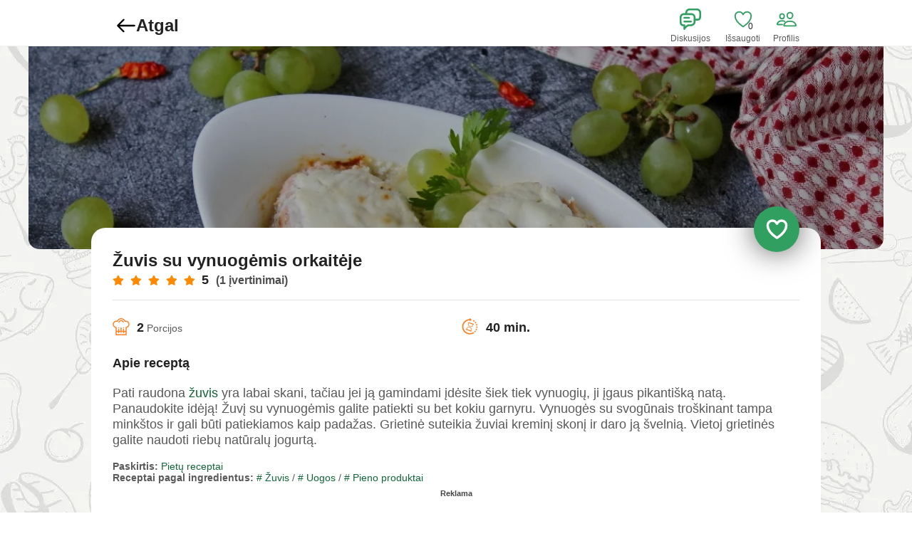

--- FILE ---
content_type: text/html; charset=UTF-8
request_url: https://gaminimas.lt/zuvis-su-vynuogemis-orkaiteje
body_size: 17380
content:
<!DOCTYPE html>
<html dir="ltr" lang="lt-LT">
<head>
<meta charset="utf-8">

<style>
body { margin:0; font-family: sans-serif; background: #fff; }
.navbar { background: #fff; height:65px; border-bottom:1px solid #f2f2f2; }
header, main, footer {
    display: block !important;
}
</style>

<script src="/cdn-cgi/scripts/7d0fa10a/cloudflare-static/rocket-loader.min.js" data-cf-settings="addfec3b9e64c21365753809-|49"></script><link rel="preload" href="/css/minia1.css" as="style" onload="this.onload=null;this.rel='stylesheet'">
<script src="/cdn-cgi/scripts/7d0fa10a/cloudflare-static/rocket-loader.min.js" data-cf-settings="addfec3b9e64c21365753809-|49"></script><link rel="preload" href="/css/stylesa02.css" as="style" onload="this.onload=null;this.rel='stylesheet'">
<noscript>
  <link rel="stylesheet" href="/css/minia1.css">
  <link rel="stylesheet" href="/css/stylesa02.css">
</noscript>

<link href="//adservice.google.com" rel="dns-prefetch preconnect">
<link href="//pagead2.googlesyndication.com" rel="dns-prefetch preconnect">
<link href="//tpc.googlesyndication.com" rel="dns-prefetch preconnect">
<link href="//doubleclick.net" rel="dns-prefetch preconnect">
<link href="//googleads.g.doubleclick.net" rel="dns-prefetch preconnect">
<link href="//googletagservices.com" rel="dns-prefetch preconnect">
<link href="//fundingchoicesmessages.google.com" rel="dns-prefetch preconnect">

<title>Žuvis su vynuogėmis orkaitėje - Receptas su nuotraukomis</title>
<meta http-equiv="X-UA-Compatible" content="IE=edge">
<meta name="viewport" content="width=device-width, initial-scale=1">
<meta http-equiv="Cache-control" content="public">
<meta http-equiv="Content-Language" content="lt-LT"/>

<meta name="title" content="Žuvis su vynuogėmis orkaitėje - Receptas su nuotraukomis" />
<meta name="description" content="Pati raudona žuvis yra labai skani, tačiau jei ją gamindami įdėsite šiek tiek vynuogių, ji įgaus pikantišką natą. Panaudokite idėją! 
Žuvį su vynuogėmis galite" />
<meta name="keywords" content="pati, tiek, vynuogėmis, žuvį, idėją!, panaudokite, natą, pikantišką, įgaus, vynuogių, šiek, raudona, įdėsite, gamindami, ją" />
<link rel="canonical" href="https://gaminimas.lt/zuvis-su-vynuogemis-orkaiteje" />

<meta property="og:title" content="Žuvis su vynuogėmis orkaitėje - Receptas su nuotraukomis"/>
<meta property="og:description" content="Pati raudona žuvis yra labai skani, tačiau jei ją gamindami įdėsite šiek tiek vynuogių, ji įgaus pikantišką natą. Panaudokite idėją! 
Žuvį su vynuogėmis galite"/>
<meta property="og:type" content="article">
<meta property="og:url" content="https://gaminimas.lt/zuvis-su-vynuogemis-orkaiteje"/>
<meta property="og:image" content="https://gaminimas.lt/images/receptai/0-zuvis-su-vynuogemis-orkaiteje.jpeg"/>
<meta property="og:image:secure_url" content="https://gaminimas.lt/images/receptai/0-zuvis-su-vynuogemis-orkaiteje.jpeg" />
<meta property="og:image:width" content="1200" />
<meta property="og:image:height" content="628" />
<meta property="og:site_name" content="Gaminimas.lt" />
<meta property="og:locale" content="lt-LT" />

<meta property="article:published_time" content="2023-06-07T16:20:23+03:00"/>

<meta name="author" content="Lina Rom"/>
<meta name="copyright" content="Lina Rom"/>
<meta name="theme-color" content="#ffffff"/>
<meta name="classification" content="receptai, recipes" />
<meta name="robots" content="index, follow, max-image-preview:large" />
<meta name="google-bot" content="max-image-preview:large">

<meta name="twitter:card" content="summary_large_image">
<meta name="twitter:title" content="Žuvis su vynuogėmis orkaitėje - Receptas su nuotraukomis">
<meta name="twitter:description" content="Pati raudona žuvis yra labai skani, tačiau jei ją gamindami įdėsite šiek tiek vynuogių, ji įgaus pikantišką natą. Panaudokite idėją! 
Žuvį su vynuogėmis galite">
<meta name="twitter:image" content="https://gaminimas.lt/images/receptai/0-zuvis-su-vynuogemis-orkaiteje.jpeg">

 <script type="application/ld+json">{
    "@context": "https://schema.org/",
    "@type": [
        "Recipe",
        "BlogPosting"
    ],
    "name": "Žuvis su vynuogėmis orkaitėje - Receptas su nuotraukomis",
    "headline": "Žuvis su vynuogėmis orkaitėje - Receptas su nuotraukomis",
    "image": [
        "https://gaminimas.lt/images/receptai/0-zuvis-su-vynuogemis-orkaiteje.jpeg"
    ],
    "author": {
        "@type": "Person",
        "name": "Lina Rom",
        "url": "https://gaminimas.lt/autorius/lina_rom",
        "sameAs": [
            "https://www.facebook.com/meda.medus.3"
        ],
        "description": "Lina yra aistringa namų virtuvės šefė, kurios didžiausias malonumas – dalintis išbandytais ir mylimais šeimos receptais. Ji specializuojasi greitai ir lengvai paruošiamais, bet visada skaniais patiekalais, puikiai tinkančiais užsiėmusioms šeimoms. Linos patirtis kulinarijoje augo kartu su jos šeima, o dabar ji savo praktiškais patarimais ir nuoširdžiais receptais dalinasi su gaminimas.lt skaitytojais. Jos tikslas – įkvėpti kiekvieną atrasti gaminimo džiaugsmą.",
        "image": "https://gaminimas.lt/images/autoriai/lina_rom.jpg"
    },
    "publisher": {
        "@type": "Organization",
        "name": "Gaminimas.lt",
        "logo": {
            "@type": "ImageObject",
            "url": "https://gaminimas.lt/images/default_logo.jpg"
        }
    },
    "datePublished": "2023-06-07T16:20:23+03:00",
    "description": "Pati raudona žuvis yra labai skani, tačiau jei ją gamindami įdėsite šiek tiek vynuogių, ji įgaus pikantišką natą. Panaudokite idėją! \r\nŽuvį su vynuogėmis galite",
    "prepTime": "PT10M",
    "cookTime": "PT40M",
    "totalTime": "PT40M",
    "keywords": "pati, tiek, vynuogėmis, žuvį, idėją!, panaudokite, natą, pikantišką, įgaus, vynuogių, šiek, raudona, įdėsite, gamindami, ją",
    "recipeYield": "2",
    "recipeCategory": "Pietūs",
    "recipeCuisine": "Lithuania",
    "nutrition": {
        "@type": "NutritionInformation",
        "calories": "86 calories"
    },
    "recipeIngredient": [
        "Žuvis raudona - 2 vnt (kepsneliai) ",
        "Grietinė - 100 gramų ",
        "Vynuogės - 70 gramų ",
        "Svogūnai - 1 vnt ",
        "Aliejus - 1 šaukštas ",
        "Druska - pagal skonį ",
        "Juodieji pipirai - pagal skonį"
    ],
    "recipeInstructions": [
        {
            "@type": "HowToStep",
            "name": "Paruoškite visus reikalin",
            "text": "Paruoškite visus reikalingus ingredientus. ",
            "url": "https://gaminimas.lt/zuvis-su-vynuogemis-orkaiteje#step1",
            "image": "https://gaminimas.lt/images/receptai/1-zuvis-su-vynuogemis-orkaiteje.jpeg"
        },
        {
            "@type": "HowToStep",
            "name": "Vynuoges nuplaukite, nuim",
            "text": "Vynuoges nuplaukite, nuimkite stiebus ir supjaustykite ketvirčiais. Svogūną nulupkite ir smulkiai supjaustykite. ",
            "url": "https://gaminimas.lt/zuvis-su-vynuogemis-orkaiteje#step2",
            "image": "https://gaminimas.lt/images/receptai/2-zuvis-su-vynuogemis-orkaiteje.jpeg"
        },
        {
            "@type": "HowToStep",
            "name": "Kepimo indą sutepkite aug",
            "text": "Kepimo indą sutepkite augaliniu aliejumi ir sudėkite sumaišytas vynuoges su svogūnais, druska ir pipirais. Žuvies kepsnelius pasūdykite, pipiruokite ir išdėliokite ant svogūnų ir vynuogių pagalvės. ",
            "url": "https://gaminimas.lt/zuvis-su-vynuogemis-orkaiteje#step3",
            "image": "https://gaminimas.lt/images/receptai/3-zuvis-su-vynuogemis-orkaiteje.jpeg"
        },
        {
            "@type": "HowToStep",
            "name": "Kepsnelius aptepkite grie",
            "text": "Kepsnelius aptepkite grietine. ",
            "url": "https://gaminimas.lt/zuvis-su-vynuogemis-orkaiteje#step4",
            "image": "https://gaminimas.lt/images/receptai/4-zuvis-su-vynuogemis-orkaiteje.jpeg"
        },
        {
            "@type": "HowToStep",
            "name": "Formą su žuvimi pašaukite",
            "text": "Formą su žuvimi pašaukite į karštą orkaitę ir kepkite 25-30 minučių 180 laipsnių temperatūroje. ",
            "url": "https://gaminimas.lt/zuvis-su-vynuogemis-orkaiteje#step5",
            "image": "https://gaminimas.lt/images/receptai/5-zuvis-su-vynuogemis-orkaiteje.jpeg"
        },
        {
            "@type": "HowToStep",
            "name": "Gero apetito! ",
            "text": "Gero apetito! ",
            "url": "https://gaminimas.lt/zuvis-su-vynuogemis-orkaiteje#step6",
            "image": "https://gaminimas.lt/images/receptai/6-zuvis-su-vynuogemis-orkaiteje.jpeg"
        }
    ],
    "aggregateRating": {
        "@type": "AggregateRating",
        "ratingValue": "5",
        "ratingCount": "1"
    },
    "video": {
        "@type": "VideoObject",
        "name": "Žuvis su vynuogėmis orkaitėje - Receptas su nuotraukomis",
        "description": "Pati raudona žuvis yra labai skani, tačiau jei ją gamindami įdėsite šiek tiek vynuogių, ji įgaus pikantišką natą. Panaudokite idėją! \r\nŽuvį su vynuogėmis galite",
        "thumbnailUrl": [
            "https://gaminimas.lt/images/receptai/0-zuvis-su-vynuogemis-orkaiteje.jpeg"
        ],
        "contentUrl": "https://gaminimas.lt/zuvis-su-vynuogemis-orkaiteje",
        "embedUrl": "https://gaminimas.lt/zuvis-su-vynuogemis-orkaiteje",
        "uploadDate": "2023-06-07T16:20:23+03:00",
        "duration": "PT5M59S",
        "interactionStatistic": {
            "@type": "InteractionCounter",
            "userInteractionCount": 2347
        }
    },
    "breadcrumb": {
        "@type": "BreadcrumbList",
        "itemListElement": [
            {
                "@type": "ListItem",
                "position": 1,
                "name": "Pagrindinis",
                "item": "https://gaminimas.lt"
            },
            {
                "@type": "ListItem",
                "position": 2,
                "name": "Pietūs",
                "item": "https://gaminimas.lt/pietu-receptai"
            },
            {
                "@type": "ListItem",
                "position": 3,
                "name": "Žuvis su vynuogėmis orkaitėje - Receptas su nuotraukomis",
                "item": "https://gaminimas.lt/zuvis-su-vynuogemis-orkaiteje"
            }
        ]
    }
}</script>
		<link rel="alternate" type="application/atom+xml" href="https://gaminimas.lt/feed" title="Receptų RSS Feed">
		<link rel="sitemap" type="application/xml" title="Sitemap" href="https://gaminimas.lt/sitemap">		
		<link rel="canonical" href="https://gaminimas.lt/zuvis-su-vynuogemis-orkaiteje">
        <link rel="icon" href="https://gaminimas.lt/images/favicon.png">			
		<link rel="apple-touch-icon" href="/img/f7-icon-square.png">
		<link rel="icon" href="/img/f7-icon.png">
		<link rel="manifest" href="/manifest.json?v2" crossorigin="use-credentials">
    <script data-cfasync="false" nonce="8a4f9eee-5676-4b8a-9e46-26bd8ccaa3da">try{(function(w,d){!function(j,k,l,m){if(j.zaraz)console.error("zaraz is loaded twice");else{j[l]=j[l]||{};j[l].executed=[];j.zaraz={deferred:[],listeners:[]};j.zaraz._v="5874";j.zaraz._n="8a4f9eee-5676-4b8a-9e46-26bd8ccaa3da";j.zaraz.q=[];j.zaraz._f=function(n){return async function(){var o=Array.prototype.slice.call(arguments);j.zaraz.q.push({m:n,a:o})}};for(const p of["track","set","debug"])j.zaraz[p]=j.zaraz._f(p);j.zaraz.init=()=>{var q=k.getElementsByTagName(m)[0],r=k.createElement(m),s=k.getElementsByTagName("title")[0];s&&(j[l].t=k.getElementsByTagName("title")[0].text);j[l].x=Math.random();j[l].w=j.screen.width;j[l].h=j.screen.height;j[l].j=j.innerHeight;j[l].e=j.innerWidth;j[l].l=j.location.href;j[l].r=k.referrer;j[l].k=j.screen.colorDepth;j[l].n=k.characterSet;j[l].o=(new Date).getTimezoneOffset();if(j.dataLayer)for(const t of Object.entries(Object.entries(dataLayer).reduce((u,v)=>({...u[1],...v[1]}),{})))zaraz.set(t[0],t[1],{scope:"page"});j[l].q=[];for(;j.zaraz.q.length;){const w=j.zaraz.q.shift();j[l].q.push(w)}r.defer=!0;for(const x of[localStorage,sessionStorage])Object.keys(x||{}).filter(z=>z.startsWith("_zaraz_")).forEach(y=>{try{j[l]["z_"+y.slice(7)]=JSON.parse(x.getItem(y))}catch{j[l]["z_"+y.slice(7)]=x.getItem(y)}});r.referrerPolicy="origin";r.src="/cdn-cgi/zaraz/s.js?z="+btoa(encodeURIComponent(JSON.stringify(j[l])));q.parentNode.insertBefore(r,q)};["complete","interactive"].includes(k.readyState)?zaraz.init():j.addEventListener("DOMContentLoaded",zaraz.init)}}(w,d,"zarazData","script");window.zaraz._p=async d$=>new Promise(ea=>{if(d$){d$.e&&d$.e.forEach(eb=>{try{const ec=d.querySelector("script[nonce]"),ed=ec?.nonce||ec?.getAttribute("nonce"),ee=d.createElement("script");ed&&(ee.nonce=ed);ee.innerHTML=eb;ee.onload=()=>{d.head.removeChild(ee)};d.head.appendChild(ee)}catch(ef){console.error(`Error executing script: ${eb}\n`,ef)}});Promise.allSettled((d$.f||[]).map(eg=>fetch(eg[0],eg[1])))}ea()});zaraz._p({"e":["(function(w,d){})(window,document)"]});})(window,document)}catch(e){throw fetch("/cdn-cgi/zaraz/t"),e;};</script></head>
    <body><div id="app">

<div class="view view-main view-init safe-areas" data-master-detail-breakpoint="800" data-url="/">

<div class="page page-home">
	<div class="navbar navbar-style-1">
		<div class="navbar-inner pb8"><div class="title lm"><a href="/" class="link back jl">
					<svg height="28" viewBox="0 0 24 24" width="28" xmlns="http://www.w3.org/2000/svg">
						<path d="m22 11h-17.586l5.293-5.293a1 1 0 1 0 -1.414-1.414l-7 7a1 1 0 0 0 0 1.414l7 7a1 1 0 0 0 1.414-1.414l-5.293-5.293h17.586a1 1 0 0 0 0-2z" class="s1"/>
					</svg> Atgal
				</a> </div>
            <div class="right">
                <a href="/pokalbiai" class="link l1"> 
					<div class="bell-icon">
						<svg xmlns="https://www.w3.org/2000/svg" width="30" height="30" viewBox="0 0 512 512">
			<path d="M414.601,0H230.993c-53.789,0-97.414,43.625-97.414,97.414v13.891H97.43c-53.789,0-97.414,43.625-97.414,97.414v114.799
				c0,57.693,27.524,99.439,80.206,99.439h8.838v66.783c0,23.93,32.597,31.005,42.518,9.23c7.525-16.515,20.194-32.173,36.671-46.55
				c10.344-9.026,21.517-16.972,32.683-23.713c4.002-2.416,7.419-4.338,10.068-5.749h56.146c55.155,0,111.304-46.393,111.304-99.439
				v-34.126h53.357c52.682,0,80.206-41.747,80.206-99.439V97.414C512.014,43.618,468.405,0,414.601,0z M267.147,378.435h-61.44
				c-3.269,0-6.498,0.72-9.457,2.109c-3.922,1.84-10.296,5.199-18.327,10.047c-13.253,8.001-26.498,17.421-38.944,28.281
				c-1.833,1.599-3.632,3.215-5.397,4.849v-23.025c0-12.294-9.967-22.261-22.261-22.261H80.222
				c-23.245,0-35.684-18.867-35.684-54.918V208.718c0-29.2,23.692-52.892,52.892-52.892h58.41h125.195
				c1.441,0,2.863,0.074,4.275,0.187c21.836,1.749,39.946,16.759,46.24,36.978c1.545,4.968,2.377,10.25,2.377,15.726v58.413
				c0,0.029,0.002,0.058,0.002,0.087v56.3C333.929,349.897,299.39,378.435,267.147,378.435z M467.492,189.952
				c0,36.05-12.439,54.918-35.684,54.918h-53.357v-36.152c0-10.549-1.685-20.704-4.788-30.219
				c-12.079-37.046-45.757-64.33-86.17-66.976c-2.135-0.14-4.286-0.218-6.456-0.218h-0.002H178.101V97.414
				c0-29.2,23.692-52.892,52.892-52.892h183.608c29.213,0,52.892,23.683,52.892,52.892V189.952z"/>
			<path d="M111.321,244.87h111.304c12.294,0,22.261-9.967,22.261-22.261c0-12.294-9.967-22.261-22.261-22.261H111.321
				c-12.294,0-22.261,9.966-22.261,22.261C89.06,234.903,99.026,244.87,111.321,244.87z"/>
			<path d="M267.147,289.391H111.321c-12.294,0-22.261,9.967-22.261,22.261c0,12.294,9.967,22.261,22.261,22.261h155.826
				c12.294,0,22.261-9.966,22.261-22.261C289.408,299.358,279.441,289.391,267.147,289.391z"/>
</svg><span class="top-link">Diskusijos</span>
					</div>
				</a>
				
                <a href="/issaugoti-receptai" class="link l2"> 
					<div class="bell-icon"><span class="save-count sc">0</span>
						<svg xmlns="https://www.w3.org/2000/svg" width="30" height="30" viewBox="0 0 512 512">
<path d="M352.92,80C288,80,256,144,256,144s-32-64-96.92-64C106.32,80,64.54,124.14,64,176.81c-1.1,109.33,86.73,187.08,183,252.42a16,16,0,0,0,18,0c96.26-65.34,184.09-143.09,183-252.42C447.46,124.14,405.68,80,352.92,80Z" class="s2" />
</svg><span class="top-link">Išsaugoti</span>
					</div>
				</a>
<a href="/prisijungimas" class="link l3"> 
					<div class="bell-icon">
<svg xmlns="https://www.w3.org/2000/svg" width="30" height="30" viewBox="0 0 512 512">
<path d="M402,168c-2.93,40.67-33.1,72-66,72s-63.12-31.32-66-72c-3-42.31,26.37-72,66-72S405,126.46,402,168Z"/>
<path d="M336,304c-65.17,0-127.84,32.37-143.54,95.41-2.08,8.34,3.15,16.59,11.72,16.59H467.83c8.57,0,13.77-8.25,11.72-16.59C463.85,335.36,401.18,304,336,304Z" />
<path d="M200,185.94C197.66,218.42,173.28,244,147,244S96.3,218.43,94,185.94C91.61,152.15,115.34,128,147,128S202.39,152.77,200,185.94Z"/>
<path d="M206,306c-18.05-8.27-37.93-11.45-59-11.45-52,0-102.1,25.85-114.65,76.2C30.7,377.41,34.88,384,41.72,384H154"/>
</svg><span class="top-link">Profilis</span>
					</div>
				</a>				
				
				
            </div>
        </div>
	</div>
	

	<div class="pageo light">	
		<div class="page-content item-detail pt-6 pb-10">
			<div class="container" style="max-width:1200px;border-radius:20px;padding-left:0px;padding-right:0px">
			<div class="dz-banner-heading radi">
				<div class="overlay-black-light">
					<img fetchpriority="high" src="/images/receptai/0-zuvis-su-vynuogemis-orkaiteje.jpeg.webp" class="bnr-img radi" alt="Žuvis su vynuogėmis orkaitėje"/>
				</div>
			</div>
			<div class="dz-banner-height"></div>
			</div>
			
			
			<div class="fixed-content container">
				<div class="item-infoo">
					<h1 class="title">Žuvis su vynuogėmis orkaitėje</h1>
					<div class="reviews-info">
						<div class="clearfix">
							<ul style="display:inline-block;">
								<li><i class="fa fa-star"></i></li>
								<li><i class="fa fa-star"></i></li>
								<li><i class="fa fa-star"></i></li>
								<li><i class="fa fa-star"></i></li>
								<li><i class="fa fa-star"></i></li>
							</ul>
							<h2 class="reviews h5" style="display:inline-block;">5 <span class="reviews-text">(1 įvertinimai)</span></h2>
						</div>

					</div>
					<span data-nr="1859" type="button" class="save-recipe cart-btn">
						<svg class="no-save" xmlns="https://www.w3.org/2000/svg" width="35" height="35" viewBox="0 0 512 512">
					<path d="M352.92,80C288,80,256,144,256,144s-32-64-96.92-64C106.32,80,64.54,124.14,64,176.81c-1.1,109.33,86.73,187.08,183,252.42a16,16,0,0,0,18,0c96.26-65.34,184.09-143.09,183-252.42C447.46,124.14,405.68,80,352.92,80Z" />
					</svg>
						<svg style="display:none" class="click-save" xmlns="https://www.w3.org/2000/svg" width="35" height="35" viewBox="0 0 512 512">
					<path d="M352.92,80C288,80,256,144,256,144s-32-64-96.92-64C106.32,80,64.54,124.14,64,176.81c-1.1,109.33,86.73,187.08,183,252.42a16,16,0,0,0,18,0c96.26-65.34,184.09-143.09,183-252.42C447.46,124.14,405.68,80,352.92,80Z" />
					</svg>
					</span>
				</div>
				<div class="row">
				
					<div class="col">
										 
						<div class="icon-bx-left">
							<div class="icon-bx">
								<svg enable-background="new 0 0 512 512" height="24" viewBox="0 0 512 512" width="24" xmlns="http://www.w3.org/2000/svg">
								<g>
	<g>
		<path d="M504.868,183.865c0-60.312-49.068-109.378-109.38-109.378c-4.974,0-9.931,0.336-14.836,1.002
			C356.543,29.249,308.869,0,256,0S155.457,29.249,131.348,75.488c-4.904-0.665-9.863-1.002-14.836-1.002
			c-60.313,0-109.38,49.068-109.38,109.378c0,51.651,35.531,95.271,84.625,106.523v103.744c-0.039,0.444-0.068,0.89-0.068,1.343
			V496.91c0,8.333,6.757,15.09,15.09,15.09H405.22c8.333,0,15.09-6.757,15.09-15.09V395.474c0-0.453-0.029-0.899-0.068-1.343
			V290.387C469.338,279.134,504.868,235.515,504.868,183.865z M390.132,481.82H121.868v-71.256h43.592v23.578
			c0,8.333,6.757,15.09,15.09,15.09s15.09-6.757,15.09-15.09v-23.578h120.72v23.578c0,8.333,6.757,15.09,15.09,15.09
			s15.09-6.757,15.09-15.09v-23.578h43.592V481.82z M403.624,262.596c-7.702,0.785-13.56,7.27-13.56,15.011v102.775H346.54V332.66
			c0-8.333-6.757-15.09-15.09-15.09s-15.09,6.757-15.09,15.09v47.722h-45.27V287.39c0-8.333-6.757-15.09-15.09-15.09
			s-15.09,6.757-15.09,15.09v92.992h-45.27V332.66c0-8.333-6.757-15.09-15.09-15.09s-15.09,6.757-15.09,15.09v47.722h-43.524
			V277.607c0-7.741-5.858-14.228-13.56-15.011c-40.514-4.129-71.065-37.975-71.065-78.73c0-43.67,35.529-79.198,79.2-79.198
			c6.695,0,13.344,0.836,19.762,2.484c7.267,1.864,14.809-1.897,17.688-8.832C171.146,56.927,211.198,30.18,256,30.18
			c44.802,0,84.852,26.747,102.038,68.137c2.878,6.934,10.418,10.697,17.687,8.832c6.419-1.648,13.068-2.484,19.763-2.484
			c43.67,0,79.2,35.528,79.2,79.198C474.689,224.619,444.137,258.466,403.624,262.596z"/>
	</g>
</g>
<g>
	<g>
		<path d="M334.076,108.265C320.926,76.589,290.28,56.121,256,56.121s-64.926,20.467-78.076,52.143
			c-3.196,7.697,0.453,16.527,8.15,19.721c7.697,3.193,16.527-0.451,19.721-8.15C214.252,99.464,233.96,86.301,256,86.301
			s41.746,13.163,50.204,33.534c2.41,5.807,8.025,9.309,13.942,9.309c1.927,0,3.889-0.373,5.779-1.159
			C333.623,124.791,337.273,115.96,334.076,108.265z"/>
	</g>
</g>
<g>
	<g>
		<path d="M195.337,284.445c-0.196-0.967-0.483-1.918-0.86-2.822c-0.377-0.907-0.845-1.796-1.388-2.611
			c-0.542-0.83-1.176-1.599-1.871-2.294c-3.499-3.501-8.721-5.117-13.611-4.12c-0.966,0.196-1.916,0.483-2.822,0.86
			c-0.921,0.377-1.794,0.845-2.609,1.388c-0.831,0.543-1.601,1.177-2.295,1.871c-0.694,0.694-1.328,1.464-1.871,2.294
			c-0.542,0.815-1.011,1.705-1.388,2.611s-0.679,1.855-0.875,2.822c-0.196,0.966-0.285,1.962-0.285,2.941
			c0,0.981,0.091,1.978,0.285,2.958c0.196,0.967,0.498,1.903,0.875,2.822c0.377,0.907,0.847,1.782,1.388,2.597
			c0.543,0.83,1.177,1.6,1.871,2.294c0.694,0.709,1.464,1.328,2.295,1.886c0.815,0.543,1.689,1.011,2.609,1.388
			c0.907,0.377,1.856,0.664,2.822,0.86c0.966,0.196,1.962,0.285,2.943,0.285c0.979,0,1.977-0.091,2.943-0.285
			c0.966-0.196,1.916-0.483,2.837-0.86c0.905-0.377,1.781-0.845,2.595-1.388c0.83-0.558,1.6-1.177,2.294-1.886
			c0.696-0.694,1.329-1.464,1.871-2.294c0.543-0.815,1.011-1.69,1.388-2.597c0.377-0.919,0.664-1.855,0.86-2.822
			c0.196-0.979,0.302-1.977,0.302-2.958C195.639,286.406,195.533,285.409,195.337,284.445z"/>
	</g>
</g>
<g>
	<g>
		<path d="M346.237,284.443c-0.196-0.967-0.483-1.918-0.86-2.822c-0.377-0.907-0.845-1.796-1.388-2.611
			c-0.542-0.83-1.175-1.6-1.871-2.294c-0.694-0.694-1.464-1.328-2.294-1.871c-0.815-0.543-1.69-1.011-2.611-1.388
			c-0.905-0.377-1.855-0.664-2.82-0.86c-1.947-0.391-3.938-0.391-5.885,0c-0.966,0.196-1.916,0.483-2.822,0.86
			c-0.92,0.377-1.794,0.845-2.609,1.388c-0.831,0.543-1.601,1.177-2.295,1.871c-0.694,0.694-1.328,1.464-1.871,2.294
			c-0.542,0.815-1.011,1.705-1.388,2.611s-0.679,1.855-0.875,2.822c-0.196,0.966-0.285,1.962-0.285,2.941
			c0,0.981,0.091,1.978,0.285,2.958c0.196,0.967,0.498,1.903,0.875,2.822c0.377,0.907,0.847,1.782,1.388,2.597
			c0.543,0.83,1.177,1.599,1.871,2.294c0.694,0.709,1.464,1.328,2.295,1.886c0.815,0.543,1.689,1.011,2.609,1.388
			c0.907,0.377,1.856,0.664,2.822,0.86c0.966,0.196,1.962,0.285,2.943,0.285c0.979,0,1.977-0.091,2.943-0.285
			c0.966-0.196,1.916-0.483,2.82-0.86c0.92-0.377,1.796-0.845,2.611-1.388c0.83-0.558,1.6-1.177,2.294-1.886
			c0.696-0.694,1.329-1.464,1.871-2.294c0.543-0.815,1.011-1.69,1.388-2.597c0.377-0.919,0.664-1.855,0.86-2.822
			c0.196-0.979,0.302-1.977,0.302-2.958C346.538,286.405,346.433,285.407,346.237,284.443z"/>
	</g>
</g>
<g>
	<g>
		<path d="M270.805,431.195c-0.198-0.967-0.501-1.916-0.878-2.822c-0.377-0.907-0.845-1.796-1.388-2.611
			c-0.542-0.83-1.176-1.6-1.871-2.294c-0.694-0.694-1.464-1.328-2.294-1.871c-0.815-0.543-1.69-1.011-2.611-1.388
			c-0.905-0.377-1.855-0.664-2.82-0.86c-1.947-0.392-3.938-0.392-5.885,0c-0.966,0.196-1.916,0.483-2.822,0.86
			c-0.92,0.377-1.794,0.845-2.609,1.388c-0.831,0.543-1.601,1.177-2.295,1.871c-0.694,0.694-1.328,1.464-1.871,2.294
			c-0.558,0.815-1.011,1.705-1.388,2.611c-0.377,0.905-0.679,1.855-0.875,2.822c-0.196,0.979-0.285,1.962-0.285,2.958
			c0,3.969,1.613,7.845,4.421,10.667c0.694,0.694,1.464,1.328,2.295,1.871c0.815,0.543,1.689,1.011,2.609,1.388
			c0.907,0.377,1.856,0.664,2.822,0.86s1.962,0.285,2.943,0.285c0.979,0,1.977-0.091,2.943-0.285c0.966-0.196,1.916-0.483,2.82-0.86
			c0.921-0.377,1.796-0.845,2.611-1.388c0.83-0.543,1.6-1.177,2.294-1.871c2.807-2.822,4.423-6.698,4.423-10.667
			C271.092,433.156,270.999,432.174,270.805,431.195z"/>
	</g>
</g>
								</svg>
							</div>
							<div class="icon-content">
								<span class="titles h5">2</span>  Porcijos</div>
						</div>
					</div>
					
					<div class="col">
						<div class="icon-bx-left">
							<div class="icon-bx">
								<svg enable-background="new 0 0 512 512" height="24" viewBox="0 0 512 512" width="24" xmlns="http://www.w3.org/2000/svg">
							<g>
			<path d="M311.409,251.414c5.32-1.537,17.778-5.145,23.569-22.177l11.931-35.086l4.799,1.63c2.197,0.748,4.605-0.438,5.353-2.635
				l6.401-18.824c0.748-2.197-0.438-4.604-2.637-5.351l-154.671-52.592c-2.196-0.747-4.606,0.44-5.353,2.636l-6.401,18.823
				c-0.746,2.196,0.441,4.604,2.636,5.352l4.799,1.632l-12.145,35.725c-5.735,16.865-1.941,22.56,5.255,31.179l31.299,37.48
				l-3.489,10.26c-11.976,2.599-43.272,9.418-47.485,10.635c-5.319,1.539-17.78,5.143-23.572,22.177l-10.271,30.21l-4.8-1.631
				c-2.195-0.747-4.606,0.438-5.354,2.635l-6.398,18.823c-0.748,2.197,0.439,4.604,2.636,5.353l154.672,52.593
				c2.194,0.746,4.604-0.44,5.352-2.638l6.397-18.82c0.749-2.197-0.437-4.606-2.636-5.354l-4.797-1.632l10.486-30.849
				c5.735-16.863,1.944-22.561-5.254-31.176l-31.297-37.481l3.486-10.26C275.897,259.453,307.193,252.635,311.409,251.414z
				 M246.043,278.771l34.035,40.753c2.611,3.127,3.994,4.834,4.369,6.397c0.451,1.877-0.152,5.201-1.838,10.156l-10.488,30.851
				l-116.316-39.55l10.269-30.209c3.243-9.535,9.122-11.237,13.413-12.479c3.356-0.97,32.146-7.282,50.679-11.291
				c2.604-0.563,4.725-2.454,5.583-4.978l6.245-18.365c0.851-2.508,0.337-5.277-1.36-7.31l-33.932-40.631l-0.103-0.125
				c-2.612-3.127-3.995-4.834-4.369-6.398c-0.45-1.877,0.15-5.198,1.837-10.156l12.146-35.725l116.319,39.55L320.6,224.348
				c-3.241,9.537-9.118,11.237-13.41,12.479c-3.354,0.971-32.145,7.285-50.676,11.291c-2.605,0.564-4.728,2.453-5.587,4.979
				l-6.243,18.363C243.831,273.969,244.348,276.736,246.043,278.771z"/>
			<path d="M337.935,423.581c-3.395,1.924-6.896,3.766-10.399,5.474c-0.567,0.277-1.114,0.58-1.643,0.907
				c-0.562,0.195-1.121,0.422-1.676,0.68c-15.206,7.09-31.062,12.082-47.396,14.977c-0.209,0.03-0.418,0.042-0.629,0.08
				c-3.851,0.681-7.77,1.248-11.646,1.692c-0.042,0.007-0.085,0.017-0.127,0.022c-7.118,0.785-14.316,1.186-21.589,1.186
				c-83.862,0-155.381-53.81-181.88-128.71c-0.399-1.143-0.801-2.283-1.18-3.428c-6.352-19.101-9.802-39.515-9.802-60.722
				c0-21.251,3.465-41.71,9.844-60.846c0.139-0.418,0.273-0.833,0.414-1.252c0.381-1.114,0.775-2.224,1.177-3.331
				c0.187-0.52,0.376-1.037,0.568-1.553c22.02-59.268,72.388-104.863,134.541-120.242c0.039-0.009,0.079-0.012,0.118-0.021
				c0.919-0.228,1.845-0.45,2.772-0.664c0.104-0.023,0.204-0.061,0.304-0.086c13.559-3.108,27.658-4.779,42.126-4.853l0.167,19.829
				c0.051,6.156,3.938,7.934,8.632,3.955l41.886-35.504c4.693-3.979,4.643-10.43-0.123-14.33L249.92,2.045
				c-4.762-3.899-8.616-2.056-8.564,4.099l0.167,19.79c-60.9,0.337-118.103,24.199-161.204,67.298
				c-4.246,4.246-8.298,8.632-12.165,13.141c-0.023,0.026-0.047,0.047-0.071,0.075c-0.143,0.166-0.278,0.339-0.419,0.505
				c-33.925,39.809-53.051,89.425-54.552,142.061c-0.037,0.409-0.081,0.815-0.091,1.233c-0.041,1.756-0.062,3.541-0.062,5.306
				c0,2.894,0.059,5.827,0.168,8.72c0.012,0.339,0.056,0.67,0.089,1.003c1.944,47.958,18.527,93.3,47.621,130.856
				c0.099,0.129,0.178,0.267,0.278,0.396c2.842,3.668,5.847,7.302,8.92,10.798c0.198,0.225,0.415,0.42,0.619,0.634
				c3.111,3.508,6.323,6.944,9.666,10.286c34.123,34.124,77.088,56.187,123.726,64.068c0.142,0.026,0.285,0.054,0.427,0.08
				c0.106,0.016,0.211,0.023,0.315,0.039c12.455,2.062,25.167,3.129,38.042,3.129c33.881,0,66.517-7.209,97.004-21.42
				c0.657-0.306,1.281-0.657,1.882-1.028c0.683-0.235,1.354-0.514,2.016-0.837c4.183-2.042,8.361-4.236,12.412-6.529
				c8.882-5.03,12.008-16.306,6.979-25.188C358.092,421.677,346.815,418.555,337.935,423.581z"/>
			<path d="M402.976,148.173c3.567,5.309,9.407,8.174,15.354,8.174c3.544,0,7.13-1.017,10.292-3.143
				c8.471-5.693,10.723-17.174,5.03-25.646c-2.599-3.865-5.345-7.698-8.176-11.391c-6.2-8.108-17.798-9.65-25.905-3.45
				c-8.106,6.202-9.65,17.802-3.446,25.907C398.496,141.725,400.801,144.938,402.976,148.173z"/>
			<path d="M426.446,196.708c1.188,3.711,2.279,7.516,3.247,11.311c2.131,8.36,9.648,13.921,17.896,13.921
				c1.509,0,3.047-0.187,4.577-0.577c9.891-2.52,15.866-12.583,13.345-22.472c-1.15-4.513-2.45-9.04-3.866-13.456
				c-3.11-9.72-13.514-15.079-23.233-11.965C428.69,176.584,423.333,186.988,426.446,196.708z"/>
			<path d="M414.674,380.14c-7.724-6.675-19.391-5.828-26.067,1.892c-2.556,2.956-5.232,5.869-7.958,8.657
				c-7.134,7.301-6.998,19.001,0.304,26.136c3.595,3.513,8.257,5.263,12.913,5.263c4.803,0,9.602-1.862,13.221-5.566
				c3.246-3.323,6.438-6.792,9.479-10.313C423.239,398.486,422.393,386.815,414.674,380.14z"/>
			<path d="M454.675,243.736c-10.219-0.307-18.722,7.719-19.024,17.92c-0.115,3.907-0.356,7.859-0.714,11.745
				c-0.933,10.163,6.551,19.16,16.715,20.093c0.574,0.053,1.144,0.078,1.711,0.078c9.44,0,17.503-7.203,18.381-16.792
				c0.426-4.639,0.714-9.354,0.852-14.019C472.897,252.562,464.878,244.041,454.675,243.736z"/>
			<path d="M446.456,315.401c-9.509-3.723-20.228,0.966-23.949,10.472c-1.423,3.635-2.978,7.28-4.623,10.828
				c-4.29,9.26-0.261,20.244,9,24.535c2.517,1.166,5.157,1.717,7.758,1.717c6.978,0,13.654-3.97,16.78-10.716
				c1.956-4.224,3.81-8.559,5.503-12.889C460.647,329.845,455.959,319.123,446.456,315.401z"/>
			<path d="M383.518,96.938c6.075-8.204,4.35-19.777-3.854-25.851c-3.735-2.767-7.608-5.454-11.51-7.992
				c-8.557-5.563-20.004-3.139-25.567,5.418c-5.562,8.556-3.139,20.002,5.416,25.567c3.279,2.13,6.529,4.389,9.668,6.713
				c3.306,2.447,7.161,3.629,10.984,3.629C374.311,104.422,379.895,101.833,383.518,96.938z"/>
		</g>
								</svg>
							</div>
							<div class="icon-content">
								<span class="titles h5">40 min.</span></div>
						</div>
					</div>
	
				</div>
				<h4 class="mb-0 h5">Apie receptą</h4>
				<p class="fz">Pati raudona <a href="/paieska?q=žuvis" title="žuvis"/>žuvis</a> yra labai skani, tačiau jei ją gamindami įdėsite šiek tiek vynuogių, ji įgaus pikantišką natą. Panaudokite idėją! 
Žuvį su vynuogėmis galite patiekti su bet kokiu garnyru. Vynuogės su svogūnais troškinant tampa minkštos ir gali būti patiekiamos kaip padažas. Grietinė suteikia žuviai kreminį skonį ir daro ją švelnią. Vietoj grietinės galite naudoti riebų natūralų jogurtą.</p>				
								
				<div><strong>Paskirtis:</strong> <a href="/pietu-receptai">Pietų receptai</a></div>
				<strong>Receptai pagal ingredientus:</strong> 
					<a href="/patiekalai/zuvis"># Žuvis</a> / 
					<a href="/patiekalai/uogos"># Uogos</a> / 
					<a href="/patiekalai/pieno-produktai"># Pieno produktai</a><div style="text-align:center;font-size:11px;font-weight: 600;color: #444;margin-top:8px ">Reklama</div>
<div align="center" style="margin-top:8px">
<div class="display_flex">
<div class="flex" style="min-width:300px; min-height:250px;">
<div style="min-width:300px; min-height:250px;">
<ins class="gm adsbygoogle"
     style="display:block"
     data-ad-client="ca-pub-3980824979779220"
     data-ad-slot="5903089138"
     data-ad-format="auto"
     data-full-width-responsive="true"></ins>
</div>
</div>
<div class="flex" style="min-width:300px; min-height:250px;">
<ins class="gm adsbygoogle"
     style="display:block"
     data-ad-client="ca-pub-3980824979779220"
     data-ad-slot="9758142118"
     data-ad-format="auto"
     data-full-width-responsive="true"></ins>
</div>
</div><div style="width: 120px; height: 50px;overflow: hidden;"><div id="onnetwork"></div></div>
</div>

										
 											<ul class="nutrition-list" style="margin-left:-10px;margin-right:-10px;padding-left:25px;padding-right:25px;">
                                                <li>
                                                    <div class="nutrition-name2"> <h4 class="mb-0 mt-0 p-3 mb-3">Reikalingi ingredientai:</h4></div>
                                                </li>
													<li>
													<div class="nutrition-name">Žuvis raudona </div>
													<div class="nutrition-value"> 2 vnt (kepsneliai) </div>
													</li>
													<li>
													<div class="nutrition-name">
Grietinė </div>
													<div class="nutrition-value"> 100 gramų </div>
													</li>
													<li>
													<div class="nutrition-name">
Vynuogės </div>
													<div class="nutrition-value"> 70 gramų </div>
													</li>
													<li>
													<div class="nutrition-name">
Svogūnai </div>
													<div class="nutrition-value"> 1 vnt </div>
													</li>
													<li>
													<div class="nutrition-name">
Aliejus </div>
													<div class="nutrition-value"> 1 šaukštas </div>
													</li>
													<li>
													<div class="nutrition-name">
Druska </div>
													<div class="nutrition-value"> pagal skonį </div>
													</li>
													<li>
													<div class="nutrition-name">
Juodieji pipirai </div>
													<div class="nutrition-value"> pagal skonį</div>
													</li>

                                            </ul>
											
                                     <div class="p-5 m-2" style="margin-bottom:15px;">									 <div style="text-align:center;font-size:11px;font-weight: 600;color: #444;margin-top:8px ">Reklama</div>
									<div align="center">
									<div class="display_flex">
<div class="flex" style="min-width:300px; min-height:250px;">
<div style="min-width:300px; min-height:250px;">
<ins class="gm adsbygoogle"
     style="display:block"
     data-ad-client="ca-pub-3980824979779220"
     data-ad-slot="5102526241"
     data-ad-format="auto"
     data-full-width-responsive="true"></ins>
</div>
</div>
<div class="flex" style="min-width:300px; min-height:250px;">
<ins class="gm adsbygoogle"
     style="display:block"
     data-ad-client="ca-pub-3980824979779220"
     data-ad-slot="3192733760"
     data-ad-format="auto"
     data-full-width-responsive="true"></ins>
</div>
</div>									</div>
									 </div>  
									 <div class="process-name2 p-5" style="margin-left:-10px;margin-right:-10px;padding-left:5px;padding-right:5px;">
									<h5 class="mb-0 p-5" style="margin:0px;padding:8px;">Gaminimo eiga</h5>
													
																					
                                               <ul class="process-list pb-0 p-2" style="margin:0px;padding:0px;">
                                                
													<li>
                                                    <div class="process-name2"> <div class="col-md-4"><div class="post-thumbnail"><img class="lazyload img-responsive rd"  width="250" height="200"  loading="lazy" src="/images/receptai/1-zuvis-su-vynuogemis-orkaiteje.jpeg.webp" alt="Paruoškite visus reikalingus ingredientus."/></div></div><div class="col-md-7"><div class="pd"><strong>1.</strong> Paruoškite visus reikalingus ingredientus. </div></div></div>
													</li>
													<li>
                                                    <div class="process-name2"> 
<div class="col-md-4"><div class="post-thumbnail"><img class="lazyload img-responsive rd"  width="250" height="200"  loading="lazy" src="/images/receptai/2-zuvis-su-vynuogemis-orkaiteje.jpeg.webp" alt="Vynuoges nuplaukite, nuimkite stiebus ir supjaustykite ketvirčiais. Svogūną nulupkite ir smulkiai supjaustykite."/></div></div><div class="col-md-7"><div class="pd"><strong>2.</strong> Vynuoges nuplaukite, nuimkite stiebus ir supjaustykite ketvirčiais. Svogūną nulupkite ir smulkiai supjaustykite. </div></div></div>
													</li>
<li class="li_no_border">
<div style="text-align:center;font-size:11px;font-weight: 600;color: #444;margin-top:8px ">Reklama</div>
<div align="center">
<div class="display_flex">
<div class="flex" style="min-width:300px; min-height:250px;">
<div style="min-width:300px; min-height:250px;">
<ins class="gm adsbygoogle"
     style="display:block"
     data-ad-client="ca-pub-3980824979779220"
     data-ad-slot="6859774120"
     data-ad-format="auto"
     data-full-width-responsive="true"></ins>
</div>
</div>
<div class="flex" style="min-width:300px; min-height:250px;">
<ins class="gm adsbygoogle"
     style="display:block"
     data-ad-client="ca-pub-3980824979779220"
     data-ad-slot="9055165033"
     data-ad-format="auto"
     data-full-width-responsive="true"></ins>
</div>
</div>
</div>
</li>
													<li>
                                                    <div class="process-name2"> 
<div class="col-md-4"><div class="post-thumbnail"><img class="lazyload img-responsive rd"  width="250" height="200"  loading="lazy" src="/images/receptai/3-zuvis-su-vynuogemis-orkaiteje.jpeg.webp" alt="Kepimo indą sutepkite augaliniu aliejumi ir sudėkite sumaišytas vynuoges su svogūnais, druska ir pipirais. Žuvies kepsnelius pasūdykite, ..."/></div></div><div class="col-md-7"><div class="pd"><strong>3.</strong> Kepimo indą sutepkite augaliniu aliejumi ir sudėkite sumaišytas vynuoges su svogūnais, druska ir pipirais. Žuvies kepsnelius pasūdykite, pipiruokite ir išdėliokite ant svogūnų ir vynuogių pagalvės. </div></div></div>
													</li>
													<li>
                                                    <div class="process-name2"> 
<div class="col-md-4"><div class="post-thumbnail"><img class="lazyload img-responsive rd"  width="250" height="200"  loading="lazy" src="/images/receptai/4-zuvis-su-vynuogemis-orkaiteje.jpeg.webp" alt="Kepsnelius aptepkite grietine."/></div></div><div class="col-md-7"><div class="pd"><strong>4.</strong> Kepsnelius aptepkite grietine. </div></div></div>
													</li>
<li class="li_no_border">
<div style="text-align:center;font-size:11px;font-weight: 600;color: #444;margin-top:8px ">Reklama</div>
<div align="center">
<div class="display_flex">
<div class="flex" style="min-width:300px; min-height:250px;">
<div style="min-width:300px; min-height:250px;">
<ins class="gm adsbygoogle"
     style="display:block"
     data-ad-client="ca-pub-3980824979779220"
     data-ad-slot="8099675934"
     data-ad-format="auto"
     data-full-width-responsive="true"></ins>
</div>
</div>
<div class="flex" style="min-width:300px; min-height:250px;">
<ins class="gm adsbygoogle"
     style="display:block"
     data-ad-client="ca-pub-3980824979779220"
     data-ad-slot="9374998731"
     data-ad-format="auto"
     data-full-width-responsive="true"></ins>
</div>
</div>
</div>
</li>
													<li>
                                                    <div class="process-name2"> 
<div class="col-md-4"><div class="post-thumbnail"><img class="lazyload img-responsive rd"  width="250" height="200"  loading="lazy" src="/images/receptai/5-zuvis-su-vynuogemis-orkaiteje.jpeg.webp" alt="Formą su žuvimi pašaukite į karštą orkaitę ir kepkite 25-30 minučių 180 laipsnių temperatūroje."/></div></div><div class="col-md-7"><div class="pd"><strong>5.</strong> Formą su žuvimi pašaukite į karštą orkaitę ir kepkite 25-30 minučių 180 laipsnių temperatūroje. </div></div></div>
													</li>
													<li>
                                                    <div class="process-name2"> 
<div class="col-md-4"><div class="post-thumbnail"><img class="lazyload img-responsive rd"  width="250" height="200"  loading="lazy" src="/images/receptai/6-zuvis-su-vynuogemis-orkaiteje.jpeg.webp" alt="Gero apetito!"/></div></div><div class="col-md-7"><div class="pd"><strong>6.</strong> Gero apetito! </div></div><div class="right"><small><strong>Šaltinis:</strong>  <a href="https://povar.ru" rel="noindex nofollo noreferrer noopener" target="_blank">povar.ru</a></small></div>
									<div class="process-name3" style="text-align:center;margin-left:-7px;margin-right:-7px;padding-left:5px;padding-right:5px;padding-top:8px;">
									<div class="h5 h-small star-color" style="margin-bottom:5px;"> Recepto įvertinimas <span class="reviews">5/5 (1 įvertinimai)</span></div>
									<div class="vote">
									<label for="st1" class="rate" value="5" data-nr="1859"></label>
									<label for="st2" class="rate" value="4" data-nr="1859"></label>
									<label for="st3" class="rate" value="3" data-nr="1859"></label>
									<label for="st4" class="rate" value="2" data-nr="1859"></label>
									<label for="st5" class="rate" value="1" data-nr="1859"></label>
									</div>
									<div class="display-n vote-thanks" style="padding:5px">
									Ačiū už jūsų įvertinimą!
									</div>
									</div>
								</div>
													</li>	
</ul>
</div>

<div class="pb-5">	
<div class="recipe-author-box">
  <div class="author-photo">
    <img src="https://gaminimas.lt/images/autoriai/lina_rom_90.jpg"  width="90" height="90" alt="Lina Rom">
  </div>
  <div class="author-info">
    <span class="label">Autorius:</span>
    <a href="/autorius/lina_rom"><span class="name">Lina Rom</span></a>
    <p class="bio">Lina yra aistringa namų virtuvės šefė, kurios didžiausias malonumas – dalintis išbandytais ir mylimais šeimos receptais. Ji specializuojasi greitai ir lengvai paruošiamais, bet visada skaniais patiekalais, puikiai tinkančiais užsiėmusioms šeimoms. Linos patirtis kulinarijoje augo kartu su jos šeima, o dabar ji savo praktiškais patarimais ir nuoširdžiais receptais dalinasi su gaminimas.lt skaitytojais. Jos tikslas – įkvėpti kiekvieną atrasti gaminimo džiaugsmą.  <a href="https://www.facebook.com/meda.medus.3" class="author-social" target="_blank" rel="noopener noreferrer">
        <i class="fa fa-user"></i> Sekite Facebook</a></p>
	
  </div>
</div>


<ul class="process-list pb">
<li style="display:block">
<div style="text-align:center;font-size:11px;font-weight: 600;color: #444;margin-top:8px ">Reklama</div>
<div align="center">
<div class="div_max_width">
	<ins class="gm adsbygoogle"
     style="display:block"
     data-ad-client="ca-pub-3980824979779220"
     data-ad-slot="5117391897"
     data-ad-format="auto"
     data-full-width-responsive="true"></ins>
	</div>
</div>
</li>
</ul>

<div class="recomended">
		<div class="center recomended_top">
			<h6 class="mb-0 p-5 h5 recomended_button" style="margin:0px;padding:3px;padding-left:15px;padding-right:15px;">Šiandien populiariausi receptai</h6>
			</div>
			<div class="list search-list mt-10 p-5 item-list searchbar-found">
				<ul class="row">
					<li class="col-50 medium-25 no-border">
						<div class="item-bx item-grid no-border" style=";margin:5px!important;">
							<div class="dz-media post-thumbnail2 mt-10">
								<a href="/" title=""><img class="lazyload img-responsive img-responsiv" data-src="/images/receptai/" loading="lazy" alt=""/></a>
								<div class="rating">
								<i class="fa fa-star"></i>
								<i class="fa fa-star"></i>
								<i class="fa fa-star"></i>
								<i class="fa fa-star"></i>
								<i class="fa fa-star"></i>
								</div>
							</div>
							<div class="dz-info">
								<div class="dz-head">
									<h6 class="item-title"><a href="/" title=""></a></h6>
								</div>
							</div>
						</div>
					</li>
					<li class="col-50 medium-25 no-border">
						<div class="item-bx item-grid no-border" style=";margin:5px!important;">
							<div class="dz-media post-thumbnail2 mt-10">
								<a href="/purus-omletas-keptuveje" title="Purus omletas keptuvėje"><img class="lazyload img-responsive img-responsiv" data-src="/images/receptai/purus-omletas-keptuveje.jpeg.webp" loading="lazy" alt="Purus omletas keptuvėje"/></a>
								<div class="rating">
								<i class="fa fa-star"></i>
								<i class="fa fa-star"></i>
								<i class="fa fa-star"></i>
								<i class="fa fa-star"></i>
								<i class="fa fa-star"></i>
								</div>
							</div>
							<div class="dz-info">
								<div class="dz-head">
									<h6 class="item-title"><a href="/purus-omletas-keptuveje" title="Purus omletas keptuvėje">Purus omletas keptuvėje</a></h6>
								</div>
							</div>
						</div>
					</li>
					<li class="col-50 medium-25 no-border">
						<div class="item-bx item-grid no-border" style=";margin:5px!important;">
							<div class="dz-media post-thumbnail2 mt-10">
								<a href="/orkaiteje-kepta-antis-su-majonezu" title="Orkaitėje kepta antis su majonezu"><img class="lazyload img-responsive img-responsiv" data-src="/images/receptai/orkaiteje-kepta-antis-su-majonezu.png.webp" loading="lazy" alt="Orkaitėje kepta antis su majonezu"/></a>
								<div class="rating">
								<i class="fa fa-star"></i>
								<i class="fa fa-star"></i>
								<i class="fa fa-star"></i>
								<i class="fa fa-star"></i>
								<i class="fas fa-star-half-alt"></i>
								</div>
							</div>
							<div class="dz-info">
								<div class="dz-head">
									<h6 class="item-title"><a href="/orkaiteje-kepta-antis-su-majonezu" title="Orkaitėje kepta antis su majonezu">Orkaitėje kepta antis su majonezu</a></h6>
								</div>
							</div>
						</div>
					</li>
					<li class="col-50 medium-25 no-border">
						<div class="item-bx item-grid no-border" style=";margin:5px!important;">
							<div class="dz-media post-thumbnail2 mt-10">
								<a href="/kotletai-su-padazu" title="Kotletai su padažu"><img class="lazyload img-responsive img-responsiv" data-src="/images/receptai/kotletai-su-padazu.jpeg.webp" loading="lazy" alt="Kotletai su padažu"/></a>
								<div class="rating">
								<i class="fa fa-star"></i>
								<i class="fa fa-star"></i>
								<i class="fa fa-star"></i>
								<i class="fa fa-star"></i>
								<i class="fa fa-star"></i>
								</div>
							</div>
							<div class="dz-info">
								<div class="dz-head">
									<h6 class="item-title"><a href="/kotletai-su-padazu" title="Kotletai su padažu">Kotletai su padažu</a></h6>
								</div>
							</div>
						</div>
					</li>
				</ul>
			</div>
</div>

<ul class="process-list pb">
<li style="display:block">
<div style="text-align:center;font-size:11px;font-weight: 600;color: #444;margin-top:8px ">Reklama</div>
<div align="center">
<div class="display_flex">
<div class="flex" style="min-width:300px; min-height:250px;">
<div style="min-width:300px; min-height:250px;">
<ins class="gm adsbygoogle"
     style="display:block"
     data-ad-client="ca-pub-3980824979779220"
     data-ad-slot="3342135286"
     data-ad-format="auto"
     data-full-width-responsive="true"></ins>
</div>
</div>
<div class="flex" style="min-width:300px; min-height:250px;">
<ins class="gm adsbygoogle"
     style="display:block"
     data-ad-client="ca-pub-3980824979779220"
     data-ad-slot="5934240615"
     data-ad-format="auto"
     data-full-width-responsive="true"></ins>
</div>
</div>
</div>
</li>

</ul>
	<div class="mt-10 mb-20">
				<div class="title-bar">
					<h6 class="h5 dz-title">Receptai pagal paskirtį</h6>
				</div>
				<ul class="categories-list centering">
					<li class="ct-2">
						<a href="/pusryciu-receptai" class="categories-bx-2">
							<span>Pusryčiai</span>
						</a>
					</li>
					<li class="ct-2">
						<a href="/pietu-receptai" class="categories-bx-2">
							<span>Pietūs</span>
						</a>
					</li>
					<li class="ct-2">
						<a href="/vakarienes-receptai" class="categories-bx-2">
							<span>Vakarienė</span>
						</a>
					</li>
					<li class="ct-2">
						<a href="/desertu-receptai" class="categories-bx-2">
							<span>Desertai</span>
						</a>
					</li>
					<li class="ct-2">
						<a href="/uzkandziu-receptai" class="categories-bx-2">
							<span>Užkandžiai</span>
						</a>
					</li>
					<li class="ct-2">
						<a href="/gerimu-receptai" class="categories-bx-2">
							<span>Gėrimai</span>
						</a>
					</li>
					<li class="ct-2">
						<a href="/padazu-receptai" class="categories-bx-2">
							<span>Padažai</span>
						</a>
					</li>
					<li class="ct-2">
						<a href="/pyragu-ir-tortu-receptai" class="categories-bx-2">
							<span>Pyragai ir tortai</span>
						</a>
					</li>
					<li class="ct-2">
						<a href="/marinavimo-receptai" class="categories-bx-2">
							<span>Marinavimas</span>
						</a>
					</li>
					<li class="ct-2">
						<a href="/konservavimo-receptai" class="categories-bx-2">
							<span>Konservavimas</span>
						</a>
					</li>
					<li class="ct-2">
						<a href="/uogieniu-receptai" class="categories-bx-2">
							<span>Uogienės</span>
						</a>
					</li>
					<li class="ct-2">
						<a href="/salotu-receptai" class="categories-bx-2">
							<span>Salotos</span>
						</a>
					</li>
					<li class="ct-2">
						<a href="/sventinio-stalo-receptai" class="categories-bx-2">
							<span>Šventiniam stalui</span>
						</a>
					</li>
					<li class="ct-2">
						<a href="/sriubu-receptai" class="categories-bx-2">
							<span>Sriubos</span>
						</a>
					</li>
				</ul>
			</div>
			<h6 class="mb-0 h5">Rekomenduojami receptai</h6>
			<div class="list search-list mt-20 mb-0 item-list searchbar-found">
				<ul class="row">
					<li class="col-100 medium-25 no-border">
						<div class="item-bx item-grid no-border">
							<div class="dz-media post-thumbnail2">
								<a href="/sluoksniuotos-salotos-su-vistiena-ir-burokeliais" title="Sluoksniuotos salotos su vištiena ir burokėliais"><img class="lazyload img-responsive img-responsiv" data-src="/images/receptai/sluoksniuotos-salotos-su-vistiena-ir-burokeliais.jpeg.webp" loading="lazy" alt="Sluoksniuotos salotos su vištiena ir burokėliais"/></a>
								<div class="rating">
								<i class="fa fa-star"></i>
								<i class="fa fa-star"></i>
								<i class="fa fa-star"></i>
								<i class="fa fa-star"></i>
								<i class="fa fa-star"></i>
								</div>
							</div>
							<div class="dz-info">
								<div class="dz-head">
									<h6 class="item-title"><a href="/sluoksniuotos-salotos-su-vistiena-ir-burokeliais" title="Sluoksniuotos salotos su vištiena ir burokėliais">Sluoksniuotos salotos su vištiena ir burokėliais</a></h6>
								</div>
							</div>
						</div>
					</li>
					<li class="col-100 medium-25 no-border">
						<div class="item-bx item-grid no-border">
							<div class="dz-media post-thumbnail2">
								<a href="/burokeliu-ir-morku-salotos-ziemai" title="Burokėlių ir morkų salotos žiemai"><img class="lazyload img-responsive img-responsiv" data-src="/images/receptai/burokeliu-ir-morku-salotos-ziemai.jpeg.webp" loading="lazy" alt="Burokėlių ir morkų salotos žiemai"/></a>
								<div class="rating">
								<i class="fa fa-star"></i>
								<i class="fa fa-star"></i>
								<i class="fa fa-star"></i>
								<i class="fa fa-star"></i>
								<i class="fa fa-star"></i>
								</div>
							</div>
							<div class="dz-info">
								<div class="dz-head">
									<h6 class="item-title"><a href="/burokeliu-ir-morku-salotos-ziemai" title="Burokėlių ir morkų salotos žiemai">Burokėlių ir morkų salotos žiemai</a></h6>
								</div>
							</div>
						</div>
					</li>
					<li class="col-100 medium-25 no-border">
						<div class="item-bx item-grid no-border">
							<div class="dz-media post-thumbnail2">
								<a href="/skaniausias-uzbeku-plovas" title="Skaniausias Uzbekų plovas"><img class="lazyload img-responsive img-responsiv" data-src="/images/receptai/skaniausias-uzbeku-plovas.jpeg.webp" loading="lazy" alt="Skaniausias Uzbekų plovas"/></a>
								<div class="rating">
								<i class="fa fa-star"></i>
								<i class="fa fa-star"></i>
								<i class="fa fa-star"></i>
								<i class="far fa-star"></i>
								<i class="far fa-star"></i>
								</div>
							</div>
							<div class="dz-info">
								<div class="dz-head">
									<h6 class="item-title"><a href="/skaniausias-uzbeku-plovas" title="Skaniausias Uzbekų plovas">Skaniausias Uzbekų plovas</a></h6>
								</div>
							</div>
						</div>
					</li>
					<li class="col-100 medium-25 no-border">
						<div class="item-bx item-grid no-border">
							<div class="dz-media post-thumbnail2">
								<a href="/marinuotas-cesnakas-su-aitriaisiais-pipirais" title="Marinuotas česnakas su aitriaisiais pipirais"><img class="lazyload img-responsive img-responsiv" data-src="/images/receptai/marinuotas-cesnakas-su-aitriaisiais-pipirais.jpeg.webp" loading="lazy" alt="Marinuotas česnakas su aitriaisiais pipirais"/></a>
								<div class="rating">
								<i class="fa fa-star"></i>
								<i class="fa fa-star"></i>
								<i class="fa fa-star"></i>
								<i class="fa fa-star"></i>
								<i class="fa fa-star"></i>
								</div>
							</div>
							<div class="dz-info">
								<div class="dz-head">
									<h6 class="item-title"><a href="/marinuotas-cesnakas-su-aitriaisiais-pipirais" title="Marinuotas česnakas su aitriaisiais pipirais">Marinuotas česnakas su aitriaisiais pipirais</a></h6>
								</div>
							</div>
						</div>
					</li>
					<li class="col-100 medium-25 no-border">
						<div class="item-bx item-grid no-border">
							<div class="dz-media post-thumbnail2">
								<a href="/burokeliu-ir-papriku-salotos-ziemai" title="Burokėlių ir paprikų salotos žiemai"><img class="lazyload img-responsive img-responsiv" data-src="/images/receptai/burokeliu-ir-papriku-salotos-ziemai.jpeg.webp" loading="lazy" alt="Burokėlių ir paprikų salotos žiemai"/></a>
								<div class="rating">
								<i class="fa fa-star"></i>
								<i class="fa fa-star"></i>
								<i class="fa fa-star"></i>
								<i class="fa fa-star"></i>
								<i class="fas fa-star-half-alt"></i>
								</div>
							</div>
							<div class="dz-info">
								<div class="dz-head">
									<h6 class="item-title"><a href="/burokeliu-ir-papriku-salotos-ziemai" title="Burokėlių ir paprikų salotos žiemai">Burokėlių ir paprikų salotos žiemai</a></h6>
								</div>
							</div>
						</div>
					</li>
					<li class="col-100 medium-25 no-border">
						<div class="item-bx item-grid no-border">
							<div class="dz-media post-thumbnail2">
								<a href="/kiaules-ausu-vyniotinis" title="Kiaulės ausų vyniotinis"><img class="lazyload img-responsive img-responsiv" data-src="/images/receptai/kiaules-ausu-vyniotinis.jpeg.webp" loading="lazy" alt="Kiaulės ausų vyniotinis"/></a>
								<div class="rating">
								<i class="fa fa-star"></i>
								<i class="fa fa-star"></i>
								<i class="fa fa-star"></i>
								<i class="fas fa-star-half-alt"></i>
								<i class="far fa-star"></i>
								</div>
							</div>
							<div class="dz-info">
								<div class="dz-head">
									<h6 class="item-title"><a href="/kiaules-ausu-vyniotinis" title="Kiaulės ausų vyniotinis">Kiaulės ausų vyniotinis</a></h6>
								</div>
							</div>
						</div>
					</li>
					<li class="col-100 medium-25 no-border">
						<div class="item-bx item-grid no-border">
							<div class="dz-media post-thumbnail2">
								<a href="/salotos-su-vistiena-ir-agurkais" title="Salotos su vištiena ir agurkais"><img class="lazyload img-responsive img-responsiv" data-src="/images/receptai/salotos-su-vistiena-ir-agurkais.jpeg.webp" loading="lazy" alt="Salotos su vištiena ir agurkais"/></a>
								<div class="rating">
								<i class="fa fa-star"></i>
								<i class="fa fa-star"></i>
								<i class="fa fa-star"></i>
								<i class="fa fa-star"></i>
								<i class="fa fa-star"></i>
								</div>
							</div>
							<div class="dz-info">
								<div class="dz-head">
									<h6 class="item-title"><a href="/salotos-su-vistiena-ir-agurkais" title="Salotos su vištiena ir agurkais">Salotos su vištiena ir agurkais</a></h6>
								</div>
							</div>
						</div>
					</li>
					<li class="col-100 medium-25 no-border">
						<div class="item-bx item-grid no-border">
							<div class="dz-media post-thumbnail2">
								<a href="/grietineles-padazas-makaronams" title="Grietinėlės padažas makaronams"><img class="lazyload img-responsive img-responsiv" data-src="/images/receptai/grietineles-padazas-makaronams.jpeg.webp" loading="lazy" alt="Grietinėlės padažas makaronams"/></a>
								<div class="rating">
								<i class="fa fa-star"></i>
								<i class="fa fa-star"></i>
								<i class="fa fa-star"></i>
								<i class="fa fa-star"></i>
								<i class="fa fa-star"></i>
								</div>
							</div>
							<div class="dz-info">
								<div class="dz-head">
									<h6 class="item-title"><a href="/grietineles-padazas-makaronams" title="Grietinėlės padažas makaronams">Grietinėlės padažas makaronams</a></h6>
								</div>
							</div>
						</div>
					</li>
					<li class="col-100 medium-25 no-border">
						<div class="item-bx item-grid no-border">
							<div class="dz-media post-thumbnail2">
								<a href="/naminiai-lavasai-su-vistiena" title="Naminiai lavašai su vištiena"><img class="lazyload img-responsive img-responsiv" data-src="/images/receptai/naminiai-lavasai-su-vistiena.jpeg.webp" loading="lazy" alt="Naminiai lavašai su vištiena"/></a>
								<div class="rating">
								<i class="fa fa-star"></i>
								<i class="fa fa-star"></i>
								<i class="fa fa-star"></i>
								<i class="fa fa-star"></i>
								<i class="fas fa-star-half-alt"></i>
								</div>
							</div>
							<div class="dz-info">
								<div class="dz-head">
									<h6 class="item-title"><a href="/naminiai-lavasai-su-vistiena" title="Naminiai lavašai su vištiena">Naminiai lavašai su vištiena</a></h6>
								</div>
							</div>
						</div>
					</li>
					<li class="col-100 medium-25 no-border">
						<div class="item-bx item-grid no-border">
							<div class="dz-media post-thumbnail2">
								<a href="/salotos-su-kopustais-pomidorais-ir-salierais" title="Salotos su kopūstais, pomidorais ir salierais"><img class="lazyload img-responsive img-responsiv" data-src="/images/receptai/salotos-su-kopustais-pomidorais-ir-salierais.jpeg.webp" loading="lazy" alt="Salotos su kopūstais, pomidorais ir salierais"/></a>
								<div class="rating">
								<i class="fa fa-star"></i>
								<i class="fa fa-star"></i>
								<i class="fa fa-star"></i>
								<i class="fa fa-star"></i>
								<i class="fa fa-star"></i>
								</div>
							</div>
							<div class="dz-info">
								<div class="dz-head">
									<h6 class="item-title"><a href="/salotos-su-kopustais-pomidorais-ir-salierais" title="Salotos su kopūstais, pomidorais ir salierais">Salotos su kopūstais, pomidorais ir salierais</a></h6>
								</div>
							</div>
						</div>
					</li>
					<li class="col-100 medium-25 no-border">
						<div class="item-bx item-grid no-border">
							<div class="dz-media post-thumbnail2">
								<a href="/prancuziski-skrebuciai-su-cinamonu" title="Prancūziški skrebučiai su cinamonu"><img class="lazyload img-responsive img-responsiv" data-src="/images/receptai/prancuziski-skrebuciai-su-cinamonu.jpeg.webp" loading="lazy" alt="Prancūziški skrebučiai su cinamonu"/></a>
								<div class="rating">
								<i class="fa fa-star"></i>
								<i class="fa fa-star"></i>
								<i class="fa fa-star"></i>
								<i class="fa fa-star"></i>
								<i class="fa fa-star"></i>
								</div>
							</div>
							<div class="dz-info">
								<div class="dz-head">
									<h6 class="item-title"><a href="/prancuziski-skrebuciai-su-cinamonu" title="Prancūziški skrebučiai su cinamonu">Prancūziški skrebučiai su cinamonu</a></h6>
								</div>
							</div>
						</div>
					</li>
					<li class="col-100 medium-25 no-border">
						<div class="item-bx item-grid no-border">
							<div class="dz-media post-thumbnail2">
								<a href="/zirniu-sriuba-ziemai" title="Žirnių sriuba žiemai"><img class="lazyload img-responsive img-responsiv" data-src="/images/receptai/zirniu-sriuba-ziemai.jpeg.webp" loading="lazy" alt="Žirnių sriuba žiemai"/></a>
								<div class="rating">
								<i class="fa fa-star"></i>
								<i class="fa fa-star"></i>
								<i class="fa fa-star"></i>
								<i class="fa fa-star"></i>
								<i class="fa fa-star"></i>
								</div>
							</div>
							<div class="dz-info">
								<div class="dz-head">
									<h6 class="item-title"><a href="/zirniu-sriuba-ziemai" title="Žirnių sriuba žiemai">Žirnių sriuba žiemai</a></h6>
								</div>
							</div>
						</div>
					</li>
					<li class="col-100 medium-25 no-border">
						<div class="item-bx item-grid no-border">
							<div class="dz-media post-thumbnail2">
								<a href="/kepti-kiausiniai-su-kefyru" title="Kepti kiaušiniai su kefyru"><img class="lazyload img-responsive img-responsiv" data-src="/images/receptai/kepti-kiausiniai-su-kefyru.jpeg.webp" loading="lazy" alt="Kepti kiaušiniai su kefyru"/></a>
								<div class="rating">
								<i class="fa fa-star"></i>
								<i class="fa fa-star"></i>
								<i class="fa fa-star"></i>
								<i class="fa fa-star"></i>
								<i class="fas fa-star-half-alt"></i>
								</div>
							</div>
							<div class="dz-info">
								<div class="dz-head">
									<h6 class="item-title"><a href="/kepti-kiausiniai-su-kefyru" title="Kepti kiaušiniai su kefyru">Kepti kiaušiniai su kefyru</a></h6>
								</div>
							</div>
						</div>
					</li>
					<li class="col-100 medium-25 no-border">
						<div class="item-bx item-grid no-border">
							<div class="dz-media post-thumbnail2">
								<a href="/surio-lazdeles-tesloje" title="Sūrio lazdelės tešloje"><img class="lazyload img-responsive img-responsiv" data-src="/images/receptai/surio-lazdeles-tesloje.jpeg.webp" loading="lazy" alt="Sūrio lazdelės tešloje"/></a>
								<div class="rating">
								<i class="fa fa-star"></i>
								<i class="fa fa-star"></i>
								<i class="fa fa-star"></i>
								<i class="fa fa-star"></i>
								<i class="fas fa-star-half-alt"></i>
								</div>
							</div>
							<div class="dz-info">
								<div class="dz-head">
									<h6 class="item-title"><a href="/surio-lazdeles-tesloje" title="Sūrio lazdelės tešloje">Sūrio lazdelės tešloje</a></h6>
								</div>
							</div>
						</div>
					</li>
					<li class="col-100 medium-25 no-border">
						<div class="item-bx item-grid no-border">
							<div class="dz-media post-thumbnail2">
								<a href="/vengriska-pupeliu-sriuba" title="Vengriška pupelių sriuba"><img class="lazyload img-responsive img-responsiv" data-src="/images/receptai/vengriska-pupeliu-sriuba.jpeg.webp" loading="lazy" alt="Vengriška pupelių sriuba"/></a>
								<div class="rating">
								<i class="fa fa-star"></i>
								<i class="fa fa-star"></i>
								<i class="fa fa-star"></i>
								<i class="fa fa-star"></i>
								<i class="fa fa-star"></i>
								</div>
							</div>
							<div class="dz-info">
								<div class="dz-head">
									<h6 class="item-title"><a href="/vengriska-pupeliu-sriuba" title="Vengriška pupelių sriuba">Vengriška pupelių sriuba</a></h6>
								</div>
							</div>
						</div>
					</li>
					<li class="col-100 medium-25 no-border">
						<div class="item-bx item-grid no-border">
							<div class="dz-media post-thumbnail2">
								<a href="/kalakutienos-suktinukai-su-idaru-orkaiteje" title="Kalakutienos suktinukai su įdaru orkaitėje"><img class="lazyload img-responsive img-responsiv" data-src="/images/receptai/kalakutienos-suktinukai-su-idaru-orkaiteje.jpg.webp" loading="lazy" alt="Kalakutienos suktinukai su įdaru orkaitėje"/></a>
								<div class="rating">
								<i class="fa fa-star"></i>
								<i class="fa fa-star"></i>
								<i class="fa fa-star"></i>
								<i class="fa fa-star"></i>
								<i class="fa fa-star"></i>
								</div>
							</div>
							<div class="dz-info">
								<div class="dz-head">
									<h6 class="item-title"><a href="/kalakutienos-suktinukai-su-idaru-orkaiteje" title="Kalakutienos suktinukai su įdaru orkaitėje">Kalakutienos suktinukai su įdaru orkaitėje</a></h6>
								</div>
							</div>
						</div>
					</li>
				</ul>
			</div>
			</div>
 
</div>
<div class="container site-footer">
  <div class="footer-container">

    <div class="footer-column">
      <h4>Kontaktai</h4>
      <ul>
        <li><a href="/cdn-cgi/l/email-protection#b9c9d8ded8d5dbd8f9ded8d4d0d7d0d4d8ca97d5cd"><span class="__cf_email__" data-cfemail="4434252325282625042325292d2a2d2925376a2830">[email&#160;protected]</span></a></li>
      </ul>
    </div>

    <div class="footer-column">
      <h4>Nuorodos</h4>
      <ul>
        <li><a href="https://gaminimas.lt/privatumo-politika">Privatumo politika</a></li>
      </ul>
    </div>

  </div>

  <div class="footer-bottom">
    <p>© 2020 - <span id="y"></span> Gaminimas.lt. Visos teisės saugomos.</p>
  </div>
</div>

<script data-cfasync="false" src="/cdn-cgi/scripts/5c5dd728/cloudflare-static/email-decode.min.js"></script><script type="addfec3b9e64c21365753809-text/javascript">
document.getElementById("y").innerText = new Date().getFullYear();
</script></div><script src="/js/blog_new.js?v0.0.04" type="addfec3b9e64c21365753809-text/javascript" defer></script><script src="/js/lazy_n.js?v0.0.14" type="addfec3b9e64c21365753809-text/javascript" defer></script><script defer src="/script.js" defer type="addfec3b9e64c21365753809-text/javascript"></script><div id="privatumo_politika" class="modal fade text-center">
  <div class="modal-dialog">
    <div class="modal-content">
       <div class="modal-header">
        <button type="button" class="close modal_link d-inline" data-modal="privatumo_politika">x</button>
        <h4 class="modal-title d-inline">Privatumo politika</h4>
      </div>
       <div class="modal-body">
      <div class="row">
     <div class="col-xs-2"></div>
      <div class="col-xs-8">

				<h3>Privatumo politika</h3>


<b>1. Kokią informaciją mes renkame?</b><br> 
Mes galime rinkti, saugoti ir naudoti žemiau nurodytų rūšių informaciją:<br>
• informaciją apie Jūsų kompiuterį ir apie Jūsų apsilankymus šioje interneto svetainėje bei naudojimąsi šia interneto svetaine (įskaitant Jūsų IP adresą, geografinę vietą, naršyklės tipą, iš kur buvote nukreiptas, lankymosi trukmę ir puslapių žiūrėjimų skaičių);<br>
• informaciją, kurią Jūs suteikiate mums tikslu prenumeruoti mūsų interneto svetainės paslaugas, pranešimus el.paštu ir/arba naujienlaiškius;<br>
• bet kokią kitą informaciją, kurią Jūs savo pasirinkimu siunčiate mums.<br>
<br>

<b>2. Slapukai</b><br> 

Slapuką sudaro informacija, tinklo tarnybinės stoties siunčiama interneto naršyklei ir laikoma naršyklės. 
Ši informacija vėliau siunčiama atgal tarnybinei stočiai kaskart kai naršyklė paprašo puslapio iš tos tarnybinės stoties. Tai leidžia tai tinklo tarnybinei stočiai identifikuoti ir sekti interneto naršyklę.
Mes naudojame Google Analytics naudojimuisi šia interneto svetaine analizuoti. 
Google Analytics generuoja statistinę ir kitą informaciją apie naudojimąsi svetaine panaudodama slapukus, kurie laikomi vartotojų kompiuteriuose.
Generuojama su mūsų interneto svetaine susijusi informacija yra naudojama kurti ataskaitas apie naudojimąsi šia interneto svetaine.
Šią informaciją laikys Google. Google privatumo politika prieinama čia: <a href="https://www.google.com/privacypolicy.html">http://www.google.com/privacypolicy.html </a>. 
Pas mus besireklamuojantieji arba mokėjimo paslaugų teikėjai irgi gali siųsti Jums slapukus. Savo interneto svetainėje mes skelbiame Google Adsense interesais paremtas reklamas. 
Jas taip, kad atspindėtų Jūsų interesus, parenka Google. Kad nustatytų Jūsų interesus, Google seks Jūsų elgesį internete naudodama slapukus.
Jūs galite peržiūrėti, ištrinti ir pridėti interesų kategorijas, susietas su Jūsų naršykle, naudodami Google bendrovės Ads Preference Manager, kurį galima rasti adresu
<a href="https://www.google.com/ads/preferences/">http://www.google.com/ads/preferences/</a>. 

Jūs galite atsisakyti Adsense partnerių tinklo slapuko adresu <a href="https://www.google.com/privacy_ads.html">http://www.google.com/privacy_ads.html </a>.

Tačiau šiame atsisakymo mechanizme naudojamas slapukas, ir jeigu Jūs ištrinsite slapukus iš savo kompiuterio, tai Jūsų atsisakymas nebus išsaugotas.
Kad užsitikrintumėte, jog atsisakymas būtų išsaugotas konkrečiai naršyklei, turėtumėte naudoti Google naršyklės įskiepį, kurį 
galima rasti adresu <a href="https://www.google.com/ads/preferences/plugin">http://www.google.com/ads/preferences/plugin </a>. 
Dauguma naršyklių leidžia Jums nepriimti jokių slapukų, nors tam tikros naršyklės leidžia Jums nepriimti tik trečiųjų šalių slapukų.

Pavyzdžiui, Internet Explorer naršyklėje galite atsisakyti visų slapukų spausdami „Tools“ > „Internet Options“ > „Privacy“ ir pasirinkdami „Block all cookies“ (tai daroma paslenkant perjungiklį).
Tačiau visų slapukų blokavimas turės neigiamą įtaką galimybei naudotis daugeliu interneto svetainių, įskaitant šią.<br>
<br>

<b>3. Jūsų asmeninių duomenų naudojimas</b><br> 
Asmeniniai duomenys, pateikti šioje interneto svetainėje, bus naudojami tikslams, nurodytiems šioje privatumo politikoje arba aktualiose šios interneto svetainės dalyse. 
Mes galime naudoti jūsų asmeninę informaciją šiems tikslams:<br> 
• Interneto svetainei administruoti;<br> 
• Jūsų naršymo patirčiai gerinti, pritaikydami šią interneto svetainę asmeniniams poreikiams;<br> 
• turint Jūsų sutikimą siųsti Jums el. paštu mūsų naujienlaiškį, kuris, mūsų manymu, gali būti Jums įdomus (Jūs galite bet kada informuoti mus, jeigu nebenorite, kad naujienlaiškis būtų Jums siunčiamas);<br>
• trečiosioms šalims suteikti statistinę informaciją apie mūsų vartotojus, tačiau ši informacija nebus naudojama jokiam atskiram vartotojui identifikuoti;<br>
Be aiškaus jūsų sutikimo mes neteiksime jūsų asmeninių duomenų jokioms trečiosioms šalims tiesioginės rinkodaros tikslais.<br> 

<br>

<span id="ezoic-privacy-policy-embed"> </span>



<b>4. Politikos pakeitimai</b><br> 
Mes galime retkarčiais atnaujinti šią privatumo politiką paskelbdami naują versiją savo interneto svetainėje. 
Kartkartėmis Jūs turėtumėte peržiūrėti šį puslapį, kad įsitikintumėte, jog esate patenkintas bet kokiais pasikeitimais.<br>
<br><br>
<i>Atnaujinta 2021-09-02</i>

		
		
    </div>
  </div>
</div>

?>

<script type="addfec3b9e64c21365753809-text/javascript">
if ('requestIdleCallback' in window) {
    requestIdleCallback(function() {
        var gaScript = document.createElement('script');
        gaScript.src = "https://pagead2.googlesyndication.com/pagead/js/adsbygoogle.js?client=ca-pub-3980824979779220";
        gaScript.async = true;
        gaScript.crossOrigin = "anonymous";

        gaScript.onload = function() {
            document.querySelectorAll('.gm').forEach(function(ad) {
                (adsbygoogle = window.adsbygoogle || []).push({});
            });
        };

        document.body.appendChild(gaScript);
    });
} else {
    window.addEventListener('load', function() {
        var gaScript = document.createElement('script');
        gaScript.src = "https://pagead2.googlesyndication.com/pagead/js/adsbygoogle.js?client=ca-pub-3980824979779220";
        gaScript.async = true;
        gaScript.crossOrigin = "anonymous";

        gaScript.onload = function() {
            document.querySelectorAll('.gm').forEach(function(ad) {
                (adsbygoogle = window.adsbygoogle || []).push({});
            });
        };

        document.body.appendChild(gaScript);
    });
}

let gtagLoaded = false;
function loadGtag(){
    if(gtagLoaded) return;
    gtagLoaded = true;

    const script = document.createElement('script');
    script.src = "https://www.googletagmanager.com/gtag/js?id=G-GTNK8MHXWF";
    script.async = true;
    document.head.appendChild(script);

    window.dataLayer = window.dataLayer || [];
    function gtag(){ dataLayer.push(arguments); }
    window.gtag = gtag;
    gtag('js', new Date());
    gtag('config', 'G-GTNK8MHXWF');
}

['mousemove','scroll','keydown','touchstart'].forEach(ev =>
    window.addEventListener(ev, loadGtag, {once:true})
);
</script>


<script src="/cdn-cgi/scripts/7d0fa10a/cloudflare-static/rocket-loader.min.js" data-cf-settings="addfec3b9e64c21365753809-|49" defer></script></body>
</html>

--- FILE ---
content_type: text/html; charset=utf-8
request_url: https://www.google.com/recaptcha/api2/aframe
body_size: 268
content:
<!DOCTYPE HTML><html><head><meta http-equiv="content-type" content="text/html; charset=UTF-8"></head><body><script nonce="KSoGOfQc7yLqVHKvMfYWBA">/** Anti-fraud and anti-abuse applications only. See google.com/recaptcha */ try{var clients={'sodar':'https://pagead2.googlesyndication.com/pagead/sodar?'};window.addEventListener("message",function(a){try{if(a.source===window.parent){var b=JSON.parse(a.data);var c=clients[b['id']];if(c){var d=document.createElement('img');d.src=c+b['params']+'&rc='+(localStorage.getItem("rc::a")?sessionStorage.getItem("rc::b"):"");window.document.body.appendChild(d);sessionStorage.setItem("rc::e",parseInt(sessionStorage.getItem("rc::e")||0)+1);localStorage.setItem("rc::h",'1769408303303');}}}catch(b){}});window.parent.postMessage("_grecaptcha_ready", "*");}catch(b){}</script></body></html>

--- FILE ---
content_type: text/css
request_url: https://gaminimas.lt/css/stylesa02.css
body_size: 13186
content:
html, body { min-height: 100%;}:root{--f7-theme-color:#0936C3;--f7-theme-color-rgb:146,55,227;--f7-theme-color-shade:#0936C3;--f7-theme-color-tint:#a44ef1;--f7-theme-color-light:#EBF6F0;--f7-theme-color-white:#fff}::selection{color:#fff;background:var(--f7-theme-color)}main img{content-visibility:auto}body{overflow-x:hidden;height:100%;position:relative;color:#595959;max-width:100%;font-size:14px;font-weight:500;font-family: Helvetica, sans-serif	;
;background:#fff;-webkit-font-smoothing:antialiased;-moz-osx-font-smoothing:grayscale}p{line-height:22px}h1,h1 a,h2,h2 a,h3,h3 a,h4,h4 a,h5,h5 a,h6,h6 a{color:#222}.h1,.h2,.h3,.h4,.h5,.h6,h1,h2,h3,h4,h5,h6{font-family: Helvetica, sans-serif	;font-weight:600;color:#222}.h1,h1{font-size:2rem;font-weight:700;line-height:1.3}.h2,h2{font-size:1.75rem;font-weight:700;line-height:1.3}.h3,h3{font-size:1.5rem;font-weight:700;line-height:1.3}.h4,h4{font-size:1.25rem;line-height:1.4;font-weight:600}.h5,h5{font-size:1.125rem;font-weight:600;line-height:1.4}.h6,h6{font-size:1rem;font-weight:600;line-height:1.4}.bg-primary{background:var(--f7-theme-color)!important}.text-primary{color:var(--f7-theme-color)!important}.text-success{color:#37b7af!important}.text-info{color:#6798ff!important}.text-warning{color:#ff9838!important}.text-secondary{color:#ff7f23!important}.text-black{color:#000}.text-white{color:#fff}.bg-info{background:#6798ff!important}.ml-auto{margin-left:auto}.mr-auto{margin-right:auto}.op1{opacity:.1}.op2{opacity:.2}.op3{opacity:.3}.op4{opacity:.4}.op5{opacity:.5}.op6{opacity:.6}.op7{opacity:.7}.op8{opacity:.8}.op9{opacity:.9}.fs-12{font-size:12px!important;line-height:1.3}.fs-13{font-size:13px!important;line-height:1.4}.fs-14{font-size:14px!important;line-height:1.5}.fs-15{font-size:14px!important;line-height:1.5}.fs-16{font-size:16px!important;line-height:1.5}.fs-18{font-size:18px!important;line-height:1.5}.fs-20{font-size:20px!important;line-height:1.5}.fs-22{font-size:22px!important;line-height:1.5}.fs-24{font-size:24px!important;line-height:1.4}.fs-26{font-size:26px!important;line-height:1.4}.fs-28{font-size:28px!important;line-height:1.4}.fs-30{font-size:30px!important;line-height:1.4}.fs-32{font-size:32px!important;line-height:1.25}.fs-35{font-size:35px!important;line-height:1.25}.fs-36{font-size:36px!important;line-height:1.25}.fs-46{font-size:46px!important;line-height:1.25}.fw1{font-weight:100}.fw2{font-weight:200}.fw3{font-weight:300}.fw4{font-weight:400}.fw5{font-weight:500}.fw6{font-weight:600}.fw7{font-weight:700}.fw8{font-weight:800}.fw9{font-weight:900}.pa-0{padding:0}.pa-5{padding:5px}.pa-10{padding:10px}.pa-15{padding:15px}.pa-20{padding:20px}.pa-25{padding:25px}.pa-30{padding:30px}.pa-40{padding:40px}.pa-50{padding:50px}.pa-60{padding:60px}.pa-70{padding:70px}.pa-80{padding:80px}.pa-90{padding:90px}.pa-100{padding:100px}.pt-0{padding-top:0}.pt-5{padding-top:5px}.pt-10{padding-top:10px}.pt-15{padding-top:15px}.pt-20{padding-top:20px}.pt-30{padding-top:30px}.pt-40{padding-top:40px}.pt-50{padding-top:50px}.pt-60{padding-top:60px}.pt-70{padding-top:70px}.pt-80{padding-top:80px}.pt-90{padding-top:90px}.pt-100{padding-top:100px}.pb-0{padding-bottom:0}.pb-5{padding-bottom:5px}.pb-10{padding-bottom:10px}.pb-15{padding-bottom:15px}.pb-20{padding-bottom:20px}.pb-30{padding-bottom:30px}.pb-40{padding-bottom:40px}.pb-50{padding-bottom:50px}.pb-60{padding-bottom:60px}.pb-70{padding-bottom:70px}.pb-80{padding-bottom:80px}.pb-90{padding-bottom:90px}.pb-100{padding-bottom:100px}.pl-0{padding-left:0}.pl-5{padding-left:5px}.pl-10{padding-left:10px}.pl-15{padding-left:15px}.pl-20{padding-left:20px}.pl-30{padding-left:30px}.pl-40{padding-left:40px}.pl-50{padding-left:50px}.pl-60{padding-left:60px}.pl-70{padding-left:70px}.pl-80{padding-left:80px}.pl-90{padding-left:90px}.pl-100{padding-left:100px}.pr-0{padding-right:0}.pr-5{padding-right:5px}.pr-10{padding-right:10px}.pr-15{padding-right:15px}.pr-20{padding-right:20px}.pr-30{padding-right:30px}.pr-40{padding-right:40px}.pr-50{padding-right:50px}.pr-60{padding-right:60px}.pr-70{padding-right:70px}.pr-80{padding-right:80px}.pr-90{padding-right:90px}.pr-100{padding-right:100px}.px-0{padding-left:0;padding-right:0}.px-5{padding-left:5px;padding-right:5px}.px-10{padding-left:10px;padding-right:10px}.px-15{padding-left:15px;padding-right:15px}.px-20{padding-left:20px;padding-right:20px}.px-30{padding-left:30px;padding-right:30px}.px-40{padding-left:40px;padding-right:40px}.px-50{padding-left:50px;padding-right:50px}.px-60{padding-left:60px;padding-right:60px}.px-70{padding-left:70px;padding-right:70px}.px-80{padding-left:80px;padding-right:80px}.px-90{padding-left:90px;padding-right:90px}.px-100{padding-left:100px;padding-right:100px}.py-0{padding-bottom:0;padding-top:0}.py-5{padding-bottom:5px;padding-top:5px}.py-10{padding-bottom:10px;padding-top:10px}.py-15{padding-bottom:15px;padding-top:15px}.py-20{padding-bottom:20px;padding-top:20px}.py-30{padding-bottom:30px;padding-top:30px}.py-40{padding-bottom:40px;padding-top:40px}.py-50{padding-bottom:50px;padding-top:50px}.py-60{padding-bottom:60px;padding-top:60px}.py-70{padding-bottom:70px;padding-top:70px}.py-80{padding-bottom:80px;padding-top:80px}.py-90{padding-bottom:90px;padding-top:90px}.py-100{padding-bottom:100px;padding-top:100px}.m-auto{margin:auto}.ma-0{margin:0}.ma-5{margin:5px}.ma-10{margin:10px}.ma-15{margin:15px}.ma-20{margin:20px}.ma-30{margin:30px}.ma-40{margin:40px}.ma-50{margin:50px}.ma-60{margin:60px}.ma-70{margin:70px}.ma-80{margin:80px}.ma-90{margin:90px}.ma-100{margin:100px}.mt-auto{margin-top:auto}.mt-0{margin-top:0}.mt-5{margin-top:5px}.mt-10{margin-top:10px}.mt-15{margin-top:15px}.mt-20{margin-top:20px}.mt-30{margin-top:30px}.mt-40{margin-top:40px}.mt-50{margin-top:50px}.mt-60{margin-top:60px}.mt-70{margin-top:70px}.mt-80{margin-top:80px}.mt-90{margin-top:90px}.mt-100{margin-top:100px}.mb-auto{margin-bottom:auto}.mb-0{margin-bottom:0}.mb-5{margin-bottom:5px}.mb-10{margin-bottom:10px}.mb-15{margin-bottom:15px}.mb-20{margin-bottom:20px}.mb-30{margin-bottom:30px}.mb-40{margin-bottom:40px}.mb-50{margin-bottom:50px}.mb-60{margin-bottom:60px}.mb-70{margin-bottom:70px}.mb-80{margin-bottom:80px}.mb-90{margin-bottom:90px}.mb-100{margin-bottom:100px}.ml-auto{margin-left:auto}.ml-0{margin-left:0}.ml-5{margin-left:5px}.ml-10{margin-left:10px}.ml-15{margin-left:15px}.ml-20{margin-left:20px}.ml-30{margin-left:30px}.ml-40{margin-left:40px}.ml-50{margin-left:50px}.ml-60{margin-left:60px}.ml-70{margin-left:70px}.ml-80{margin-left:80px}.ml-90{margin-left:90px}.ml-100{margin-left:100px}.mr-auto{margin-right:auto}.mr-0{margin-right:0}.mr-5{margin-right:5px}.mr-10{margin-right:10px}.mr-15{margin-right:15px}.mr-20{margin-right:20px}.mr-30{margin-right:30px}.mr-40{margin-right:40px}.mr-50{margin-right:50px}.mr-60{margin-right:60px}.mr-70{margin-right:70px}.mr-80{margin-right:80px}.mr-90{margin-right:90px}.mr-100{margin-right:100px}.mx-auto{margin-left:auto;margin-right:auto}.mx-0{margin-left:0;margin-right:0}.mx-5{margin-left:5px;margin-right:5px}.mx-10{margin-left:10px;margin-right:10px}.mx-15{margin-left:15px;margin-right:15px}.mx-20{margin-left:20px;margin-right:20px}.mx-30{margin-left:30px;margin-right:30px}.mx-40{margin-left:40px;margin-right:40px}.mx-50{margin-left:50px;margin-right:50px}.mx-60{margin-left:60px;margin-right:60px}.mx-70{margin-left:70px;margin-right:70px}.mx-80{margin-left:80px;margin-right:80px}.mx-90{margin-left:90px;margin-right:90px}.mx-100{margin-left:100px;margin-right:100px}.my-auto{margin-bottom:auto;margin-top:auto}.my-0{margin-bottom:0;margin-top:0}.my-5{margin-bottom:5px;margin-top:5px}.my-10{margin-bottom:10px;margin-top:10px}.my-15{margin-bottom:15px;margin-top:15px}.my-20{margin-bottom:20px;margin-top:20px}.my-30{margin-bottom:30px;margin-top:30px}.my-40{margin-bottom:40px;margin-top:40px}.my-50{margin-bottom:50px;margin-top:50px}.my-60{margin-bottom:60px;margin-top:60px}.my-70{margin-bottom:70px;margin-top:70px}.my-80{margin-bottom:80px;margin-top:80px}.my-90{margin-bottom:90px;margin-top:90px}.my-100{margin-bottom:100px;margin-top:100px}.bottom-sp100:after{height:100px;content:"";display:block}.bottom-sp90:after{height:90px;content:"";display:block}.bottom-sp80:after{height:80px;content:"";display:block}.bottom-sp70:after{height:70px;content:"";display:block}.bottom-sp60:after{height:60px;content:"";display:block}.bottom-sp50:after{height:50px;content:"";display:block}.bottom-sp40:after{height:80px;content:"";display:block}.radius-md{border-radius:12px}.block-title-medium{font-size:18px;font-weight:600}.loader-screen{position:fixed;top:0;left:0;height:100%;width:100%;z-index:9999;background-color:var(--f7-theme-color)}.loader-screen .laoderhorizontal{position:relative;width:64px;height:64px;display:block;margin:auto;position:absolute;left:calc(50% - 32px)}.loader-screen .laoderhorizontal div{position:absolute;top:27px;width:11px;height:11px;border-radius:50%;background:#fff;animation-timing-function:cubic-bezier(0,1,1,0)}.laoderhorizontal div:nth-child(1){left:6px;animation:laoderhorizontal1 .6s infinite}.laoderhorizontal div:nth-child(2){left:6px;animation:laoderhorizontal2 .6s infinite}.laoderhorizontal div:nth-child(3){left:26px;animation:laoderhorizontal2 .6s infinite}.laoderhorizontal div:nth-child(4){left:45px;animation:laoderhorizontal3 .6s infinite}@keyframes laoderhorizontal1{0%{transform:scale(0)}100%{transform:scale(1)}}@keyframes laoderhorizontal3{0%{transform:scale(1)}100%{transform:scale(0)}}@keyframes laoderhorizontal2{0%{transform:translate(0,0)}100%{transform:translate(19px,0)}}#loading-area{opacity:1;z-index:9999;background-repeat:no-repeat;background-size:100px;background-position:center;align-items:center;display:flex;margin-top:20px;justify-content:center}@-webkit-keyframes square-spin{25%{-webkit-transform:perspective(100px) rotateX(180deg) rotateY(0);transform:perspective(100px) rotateX(180deg) rotateY(0)}50%{-webkit-transform:perspective(100px) rotateX(180deg) rotateY(180deg);transform:perspective(100px) rotateX(180deg) rotateY(180deg)}75%{-webkit-transform:perspective(100px) rotateX(0) rotateY(180deg);transform:perspective(100px) rotateX(0) rotateY(180deg)}100%{-webkit-transform:perspective(100px) rotateX(0) rotateY(0);transform:perspective(100px) rotateX(0) rotateY(0)}}@keyframes square-spin{25%{-webkit-transform:perspective(100px) rotateX(180deg) rotateY(0);transform:perspective(100px) rotateX(180deg) rotateY(0)}50%{-webkit-transform:perspective(100px) rotateX(180deg) rotateY(180deg);transform:perspective(100px) rotateX(180deg) rotateY(180deg)}75%{-webkit-transform:perspective(100px) rotateX(0) rotateY(180deg);transform:perspective(100px) rotateX(0) rotateY(180deg)}100%{-webkit-transform:perspective(100px) rotateX(0) rotateY(0);transform:perspective(100px) rotateX(0) rotateY(0)}}#loading-area>div{-webkit-animation-fill-mode:both;animation-fill-mode:both;width:35px;height:35px;background:#fff;-webkit-animation:square-spin 3s 0s cubic-bezier(.09,.57,.49,.9) infinite;animation:square-spin 3s 0s cubic-bezier(.09,.57,.49,.9) infinite}.footer-button{height:80px;background-color:#fff;padding:10px 30px!important;right:0;left:0}.footer-button:after,.footer-button:before{content:none}@media only screen and (min-width:575px){.page,.page-contento{background-image:url(/background-_1_.webp)}}@media only screen and (max-width:575px){.page,.page-contento{background-color:#f3f4f1;}}
.onboading-logo{margin:25px auto;text-align:center}.onboading-logo img{width:70px}.view-logo.text-center .logo-icon{margin:auto}.view-logo .logo-icon{height:93px;width:93px;background-color:#fff;border-radius:20px;text-align:center;box-shadow:0 5px 10px rgba(0,0,0,.1);position:relative;line-height:93px}.view-logo .logo-icon svg{position:absolute;left:50%;top:50%;transform:translate(-50%,-50%)}.view-logo .logo-icon .color1[stop-color]{stop-color:var(--f7-theme-color-tint)}.view-logo .logo-icon .color2[stop-color]{stop-color:var(--f7-theme-color-shade)}.view-logo .logo-name{margin-top:20px}.view-logo .logo-text{font-size:14px;margin:0}.page-onboading .page-content{background-color:var(--f7-theme-color);display:flex;flex-direction:column;padding-bottom:180px;padding-top:50px;text-align:center}.page-onboading .footer-button{background:0 0;height:auto}.page-onboading .footer-button .login-btn{background-color:var(--f7-theme-color-tint);margin-top:18px}.page-onboading .view-logo .logo-text{color:#fff}.theme-dark .page-onboading .page-content{background-color:var(--f7-theme-color)}.theme-dark .page-onboading .footer-button{background:var(--f7-theme-color)}.started-swiper-box{height:100%;max-width:1024px;margin-left:auto;margin-right:auto;width:100%}.started-swiper-box .swiper-slide{height:100%;position:relative}.started-swiper-box .slide-info{height:100%;display:flex;flex-direction:column;justify-content:space-between;box-sizing:border-box;padding-bottom:40px;background-repeat:no-repeat;background-position:top left;background-size:100%;z-index:1;position:relative}.started-swiper-box .slide-info:after{content:"";height:100%;width:100%;left:0;bottom:0;z-index:-1;position:absolute;background:-moz-linear-gradient(top,rgba(125,185,232,0) 1%,var(--f7-theme-color) 85%);background:-webkit-linear-gradient(top,rgba(125,185,232,0) 1%,var(--f7-theme-color) 85%)}.started-swiper-box .view-logo{margin:auto}.started-swiper-box .view-logo+.slide-content{margin-top:0}.started-swiper-box .slide-content{margin-top:auto;z-index:1;position:relative;padding:0 25px}.started-swiper-box .bg-icon{position:absolute;left:0;top:50%;opacity:.1;transform:translateY(-50%)}.get-started{text-align:center;height:100%}.get-started .swiper-wrapper{margin-bottom:15px}.get-started .dz-title{margin-top:0;margin-bottom:15px;color:#fff}.get-started p{margin-bottom:0;margin-top:0;color:#fff;font-size:16px}.get-started .swiper-pagination{bottom:0}.get-started .swiper-pagination .swiper-pagination-bullet{margin:0 4px;width:10px;border-radius:5px;height:10px;background:rgba(255,255,255,.3);opacity:1;-webkit-transition:all .5s;-ms-transition:all .5s;transition:all .5s}.get-started .swiper-pagination .swiper-pagination-bullet-active{background:#fff;transform:scale(1.2)}.account-area .view-logo{padding:40px 0}.account-area .block{padding:0 30px;margin:25px 0}.account-area .swiper-slide,.account-area .swiper-wrapper,.account-area .tabs-swipeable-wrap{height:auto}.account-area p{color:#000}.account-area .title-head{margin-bottom:30px}.account-area .title-head p{margin:0}.account-area .title-head .title{margin-top:0;margin-bottom:10px}.account-area .account-footer{margin:30px 0}.account-area .account-footer p{font-size:16px;opacity:.5}.account-area .account-footer .form-text{font-size:14px;margin:0 0 10px;opacity:1}.account-area .account-footer .form-text a{font-weight:600}.social-account{display:flex;align-items:center;margin-top:20px}.social-account p{margin:5px 0}.social-account a{width:36px;display:inline-block;margin-left:20px}.social-account a img{width:100%}.form-elements .list{margin-top:0;margin-bottom:20px}.form-elements ul{background:0 0}.form-elements ul:after,.form-elements ul:before{content:none}.form-elements ul .item-content{padding:0}.form-elements ul .item-content .item-media{position:absolute;left:24px;min-width:auto;top:10px;z-index:1}.form-elements ul .item-content .item-media+.item-inner{margin-left:0}.form-elements ul .item-content .item-media+.item-inner .item-input-wrap .form-control{padding:15px 25px 15px 64px}.form-elements ul .item-content .item-inner{padding:0}.form-elements ul .item-content .item-inner .form-label{font-weight:600;color:#000;font-size:14px;margin-bottom:12px;display:block;width:100%}.form-elements ul .item-content .item-inner .item-input-wrap{margin-bottom:12px}.form-elements ul .item-content .item-inner .item-input-wrap.mb-0{margin-bottom:0}.form-elements ul .item-content .item-inner .item-input-wrap:after{content:none!important}.form-elements ul .item-content .item-inner .item-input-wrap .form-control{background:var(--f7-theme-color-white);height:60px;padding:15px 25px;border-radius:12px;border:1px solid;border-color:#ececec;font-size:16px;color:#000;font-weight:500;-webkit-transition:all .5s;-ms-transition:all .5s;transition:all .5s}.form-elements ul .item-content .item-inner .item-input-wrap .form-control::placeholder{color:#8b8b8b}.form-elements ul .item-content .item-inner .item-input-wrap .form-control:active,.form-elements ul .item-content .item-inner .item-input-wrap .form-control:focus{border:1px solid var(--f7-theme-color)}.form-elements ul .item-content .item-inner .item-input-wrap.item-input-group{display:flex}.form-elements ul .item-content .item-inner .item-input-wrap.input-dropdown-wrap:before{content:"\f078";position:absolute;right:20px;top:21px;font-size:12px;font-family:"Font Awesome 5 Free";font-weight:900}.form-elements ul .item-content .item-inner .item-input-wrap.input-dropdown-wrap.dropdown-left:before{right:auto;left:16px}.input-dropdown-wrap:before{content:"\f0d7";right:40px;top:18px;position:absolute;z-index:99;border:0;font-family:FontAwesome;font-weight:900;font-size:18px;margin:0;color:var(--f7-theme-color)}.checkbox-form-control{width:100%;display:flex;align-items:center}.checkbox-form-control .checkbox{float:left;margin-right:15px}.checkbox-form-control .checkbox-text{font-weight:500;color:#000;font-size:16px;margin:0}.show-pass{position:absolute;right:20px;top:18px}.show-pass:after{content:"";background-color:var(--f7-theme-color);width:2px;height:20px;position:absolute;top:2px;left:11px;transform:rotate(40deg);display:block}.show-pass.active:after{display:none}.show-pass [fill]{fill:var(--f7-theme-color)}.container{max-width:1024px;margin-left:auto;margin-right:auto;padding-left:30px;padding-right:30px;box-sizing:border-box;background-color:#fff}.md .list .item-media{min-width:unset}.back-login .navbar-bg{background:var(--f7-theme-color-light)}.back-login .navbar-bg:after,.back-login .navbar-bg:before{content:none}.searchbar input[type=search],.searchbar input[type=text]{font-size:16px}.sticky-top{position:-webkit-sticky;position:sticky;top:0;z-index:999}.button-light{background-color:#e8ffe0;color:var(--f7-theme-color)}.border-top{border-top:1px solid;border-color:#f4f4f4}.menubar-area{border-top:1px solid #e8e8e8;background-color:var(--f7-theme-color-white);height:75px}.menubar-area:after,.menubar-area:before{content:none}.menubar-area .toolbar-inner{max-width:1024px;left:50%;transform:translatex(-50%);z-index:1;padding-left:15px;box-sizing:border-box;padding-right:15px}.menubar-area .toolbar-inner .tab-link{padding:0;display:flex;align-items:center;justify-content:center;overflow:unset;color:#adadad;letter-spacing:unset}.menubar-area .toolbar-inner .tab-link path,.menubar-area .toolbar-inner .tab-link path[fill]{fill:#adadad}.menubar-area .toolbar-inner .tab-link i{color:#adadad}.menubar-area .toolbar-inner .tab-link span{font-size:12px;text-transform:capitalize;display:block;margin-top:5px}.menubar-area .toolbar-inner .tab-link.active path,.menubar-area .toolbar-inner .tab-link.active path[fill]{fill:var(--f7-theme-color)}.menubar-area .toolbar-inner .tab-link.active i{color:#adadad}.menubar-area .toolbar-inner .tab-link.active span{color:var(--f7-theme-color)}.menubar-area .tab-link-highlight{display:none}.tag-swiper.demo-swiper-multiple{margin-right:-30px;height:auto}.tag-swiper.demo-swiper-multiple .swiper-slide{width:auto;border:0;background:0 0;height:auto;display:block}.title-bar{display:flex;align-items:center;justify-content:space-between;font-size:14px;margin-bottom:15px}.title-bar .dz-title,.title-bar a{font-weight:600;margin:0}.title-bar path,.title-bar path[fill]{fill:var(--f7-theme-color)}.title-bar i{font-size:24px;color:var(--f7-theme-color)}.bell-icon{position:relative;height:32px}.bell-icon path,.bell-icon path[fill]{fill:var(--f7-theme-color)}.bell-icon i{color:var(--f7-theme-color)}.bell-icon .active{color:var(--f7-theme-color);font-size:10px!important;border:2px solid #fff;position:absolute;right:-3px;top:-2px;border-radius:50%}.button.button-large.add-wishlist-btn{padding:15px 25px;height:60px;width:93px;min-width:93px;background-color:#ff1c52;margin-right:20px}.button.button-large.add-wishlist-btn .fas{display:none}.button.button-large.add-wishlist-btn.active .far{display:none}.button.button-large.add-wishlist-btn.active .fas{display:block}.button.button-large.add-wishlist-btn i{font-size:22px;margin:0}.item-details-btn{display:flex}.item-details-btn .add-cart-btn{width:100%}.review-list{margin:0}.review-list ul{background:0 0}.review-list ul:after,.review-list ul:before{content:none}.review-list ul li .item-link{padding-left:0}.review-list ul li .item-link .item-media{width:40px;margin-top:5px}.review-list ul li .item-link .item-media img{width:100%;border-radius:45px}.review-list ul li .item-link .item-inner{padding-right:0}.review-list ul li .item-link .item-inner .item-subtitle{font-size:12px;margin-bottom:5px;opacity:.7}.review-list ul li .item-link .item-inner .item-text{font-size:14px;color:#000}.rating-box{text-align:center;margin:40px 0}.rating-box .rating-text{font-size:50px;line-height:50px;margin:0;font-weight:600}.rating-box .rating-list{padding:0;margin:10px 0 0}.rating-box .rating-list li{display:inline-block;font-size:30px;margin:0 5px;color:#ff8730}.avatar-group{display:flex}.avatar-group img{width:40px;border:3px solid #fff;border-radius:50px;margin-left:-15px}.avatar-group img:first-child{margin:0}.search-list ul:after,.search-list ul:before{content:none}.page-content .searchbar.search-box{height:60px;box-shadow:unset;margin:0 0 20px;border-radius:20px}.page-content .searchbar.search-box .searchbar-input-wrap input{background-color:#f7f7f7;height:60px;font-size:16px;padding:12px 20px 12px 60px;border-radius:12px;font-weight:500}.page-content .searchbar.search-box .searchbar-input-wrap .searchbar-icon{left:20px;margin:0;top:18px}.page-content .searchbar.search-box .searchbar-input-wrap .searchbar-icon:after{content:none}.swiper-slider-wrapper{position:absolute;top:0;height:350px}.swiper-slider-wrapper .swiper-slide img{width:100%;object-fit:cover;height:100%}.swiper-slider-wrapper .swiper-pagination{bottom:50px}.swiper-slider-wrapper .swiper-pagination .swiper-pagination-bullet{width:23px;height:6px;background-color:#fff;opacity:.3;border-radius:5px}.swiper-slider-wrapper .swiper-pagination .swiper-pagination-bullet.swiper-pagination-bullet-active{opacity:1}.card-swiper1{margin-left:-30px;padding-bottom:25px}.card-swiper1 .swiper-slide{width:auto}.card-swiper1 .swiper-slide:first-child{margin-left:30px}.card-swiper1 .swiper-pagination-bullets{bottom:0}.card-swiper1 .swiper-pagination-bullet{width:16px;height:5px;border-radius:10px;-webkit-transition:all .5s;-ms-transition:all .5s;transition:all .5s}.card-swiper1 .swiper-pagination-bullet.swiper-pagination-bullet-active{width:30px}
@media only screen and (max-width:991px){.card-swiper1{margin-right:-30px}}
.categories-list{padding:0;display:flex;flex-wrap:wrap;margin:0 -4px}
.categories-list li{display:inline-block;flex:0 0 auto;width:25%}
@media only screen and (min-width:575px){	
.categories-list li{width:14%}}	
@media only screen and (min-width:767px){.categories-list li{width:12%}
}	
.radi{border-radius:0px;}
.categories-bx{text-align:center;margin-bottom:15px;display:block}
.categories-bx .icon-bx{border:1px solid #f0f0f0;border-radius:12px;text-align:center;height:70px;width:70px;line-height:70px;position:relative;margin:0 auto 6px;box-sizing:border-box}
.categories-bx .icon-bx img{width:40px;position:absolute;left:50%;top:50%;transform:translate(-50%,-50%)}	
.categories-bx .icon-bx i{color:var(--f7-theme-color)}
.categories-bx span{color:#000;white-space:nowrap;text-overflow:ellipsis;width:60px;font-weight:600;margin:auto;overflow:hidden;display:block}
.dz-banner-heading{box-sizing:border-box;position:relative;width:100%;height:300px;overflow:hidden}.dz-banner-heading iframe{border:0;width:100%;height:250px}.dz-banner-heading .bnr-img{width:100%;height:100%;object-fit:cover}.fixed-content{background-color:var(--f7-theme-color-white);border-radius:20px 20px 0 0;position:relative;z-index:1;box-sizing:border-box;padding-top:30px;padding-bottom:15px;margin-top:-70px}.fixed-content .cart-list-area{margin-left:-30px;margin-right:-30px}.dz-banner{height:250px;position:fixed;width:100%;top:0;left:0;z-index:-1;background-position:bottom}.dz-banner-height{width:100%;display:block}.input-select{position:relative;padding-right:20px}
@media only screen and (min-width:767px){
.fixed-content{background-color:var(--f7-theme-color-white);border-radius:20px 20px 0 0;position:relative;z-index:1;box-sizing:border-box;padding-top:30px;padding-bottom:15px;margin-top:-30px!important}
.radi{border-radius:15px!important;}
.dz-banner-heading{box-sizing:border-box;position:relative;width:100%;height:350px;overflow:hidden}
}.input-select:after{content:"\f0dd";position:absolute;font-family:"Font Awesome 5 Free";color:var(--f7-theme-color);right:0;top:0;font-weight:900;line-height:14px}.input-select select{font-size:14px;color:var(--f7-theme-color);font-weight:500}.like-btn .fas{display:none}.like-btn.active .far{display:none}.like-btn.active .fas{display:inline-block}.card-overlay{overflow:hidden;border-radius:12px;position:relative}.card-overlay .dz-media{position:relative}.card-overlay .dz-media img{width:100%;height:100%;object-fit:cover;display:flex}.card-overlay .dz-media:after{content:"";left:0;top:0;height:100%;width:100%;position:absolute}.card-overlay .dz-info{position:absolute;bottom:0;left:0;padding:20px;width:100%;box-sizing:border-box}.card-overlay .dz-info .title{margin:0}.card-overlay.style-1{width:263px;height:136px;box-shadow:0 3px 4px rgba(0,0,0,.15)}.card-overlay.style-1 .dz-media:after{background:-moz-linear-gradient(top,rgba(255,255,255,0) 0,#fff 100%);background:-webkit-linear-gradient(top,rgba(255,255,255,0) 0,#fff 100%);background:linear-gradient(to bottom,rgba(255,255,255,0) 0,#fff 100%)}.card-overlay.style-1 .dz-info .title strong{display:block}.card-overlay.style-2{width:206px;height:147px;box-shadow:0 3px 4px rgba(0,0,0,.15)}.card-overlay.style-2 .dz-media{height:100%}.card-overlay.style-2 .dz-media:after{background:-moz-linear-gradient(top,rgba(255,255,255,0) 0,rgba(0,0,0,.7) 100%);background:-webkit-linear-gradient(top,rgba(255,255,255,0) 0,rgba(0,0,0,.7) 100%);background:linear-gradient(to bottom,rgba(255,255,255,0) 0,rgba(0,0,0,.7) 100%)}.card-overlay.style-2 .dz-info a{color:#fff}.card-overlay.style-2 .dz-info p{margin:0;color:#fff}.dz-meta ul{padding:0!important;display:flex;flex-wrap:wrap;margin:0}.dz-meta ul li{display:inline-flex!important;margin-right:12px;color:#929292;font-size:16px;line-height:16px}.dz-meta ul li path,.dz-meta ul li path[fill]{fill:#929292}.dz-meta ul li svg{margin-right:6px}.dz-meta ul li i{color:#929292;margin-right:6px}.dz-meta ul li:last-child{margin-right:0}.list .item-bx .hidden-by-searchbar{display:block!important}.list .item-bx .tag-list li{display:inline-block!important}.tag-list{padding:0;margin-bottom:15px}.tag-list li{display:inline-block;position:relative;margin-right:2px}.tag-list li a{color:#595959;font-size:14px}.tag-list li:after{content:",";right:0;bottom:0;color:inharit}.tag-list li:last-child:after{content:none}.item-list ul{background-color:var(--f7-theme-color-white)}.item-bx{position:relative}.item-bx .dz-media{position:relative}.item-bx .dz-media img{border-radius:12px;width:100%;height:100%;display:flex}.item-bx .item-title{font-weight:600;margin:0 0 15px;white-space:normal;text-align:center}.item-bx .price{color:var(--f7-theme-color);font-weight:700;font-size:18px}.item-bx .price del{font-size:16px;font-weight:500;color:#929292;margin-left:12px}.item-bx .rating{padding:7px 12px;background-color:#ff7f23;border-radius:20px;color:#fff;align-items:center}.item-bx .rating i{color:#fff;font-size:13px}.item-bx .tag-list{padding:0}.item-bx.item-grid{margin-bottom:0px}.item-bx.item-grid .rating{position:absolute;padding:5px 10px;box-sizing:border-box;left:15px;text-align:center;bottom:-20px;display:block;right:15px}.item-bx.item-grid .dz-media{margin-bottom:35px}.item-bx.item-list{display:flex;margin-bottom:20px}.item-bx.item-list .dz-media{margin-right:20px;max-width:110px}.item-bx.item-list .item-title{margin-bottom:10px}.item-bx.item-list .dz-meta ul{justify-content:space-between;align-items:center}.item-bx.item-list .dz-info{display:flex;justify-content:space-between;flex-direction:column;width:100%}.icon-bx-left{display:flex;align-items:center}.icon-bx-left .icon-bx{margin-right:10px}.icon-bx-left .icon-bx circle,.icon-bx-left .icon-bx path,.icon-bx-left .icon-bx path[fill]{fill:#ff7f23}.icon-bx-left .icon-bx i{color:#ff7f23}.icon-bx-left p{margin:0}.icon-bx-left .title{margin:0}.sidebar-logo{padding:30px;position:relative}.sidebar-logo a{display:block}.sidebar-logo a img{width:165px}.sidebar-left:after{content:none}.sidebar-left .title{margin-top:0;margin-bottom:0;padding:30px}.sidebar-left .panel-close{display:block;color:#000;font-size:30px;position:absolute;right:0;top:35px;line-height:1}.sidebar-left .nav-bar{padding:20px 20px 20px 0}.sidebar-left .nav-bar ul{margin:0;padding:0}.sidebar-left .nav-bar ul li{list-style:none;display:block}.sidebar-left .nav-bar ul li a{display:flex;align-items:center;color:#b0acb3;font-size:16px;padding:15px 30px;position:relative}.sidebar-left .nav-bar ul li a svg{margin-right:20px}.sidebar-left .nav-bar ul li a i{transform:scale(1.4);-moz-transform:scale(1.4);-webkit-transform:scale(1.4);-ms-transform:scale(1.4);-o-transform:scale(1.4);margin-right:20px}.sidebar-left .nav-bar ul li a path,.sidebar-left .nav-bar ul li a path[fill]{fill:#adadad}.sidebar-left .nav-bar ul li a i{color:#adadad}.sidebar-left .nav-bar ul li.active a{background:var(--f7-theme-color-light)}.sidebar-left .nav-bar ul li.active a path,.sidebar-left .nav-bar ul li.active a path[fill]{fill:var(--f7-theme-color)}.sidebar-left .nav-bar ul li.active a i,.sidebar-left .nav-bar ul li.active a span{color:var(--f7-theme-color)}.sidebar-footer{padding:20px 30px}.sidebar-footer .name{color:#b1b1c3;font-weight:500;font-size:15px;margin-top:0;margin-bottom:5px}.sidebar-footer p{color:#b1b1c3;font-weight:400;font-size:12px;margin-top:0;margin-bottom:0}.sidebar-left+.view-main{-webkit-transition:all .2s;-ms-transition:all .2s;transition:all .2s;height:100%;top:0;border-radius:0;box-shadow:none;transition-property:inherit!important;-moz-transition-property:inherit!important;-webkit-transition-property:inherit!important;-o-transition-property:inherit!important;transition-duration:.5s!important;-moz-transition-duration:.5s!important;-webkit-transition-duration:.5s!important;-o-transition-duration:.5s!important}.sidebar-left.panel-in+.view-main{height:calc(100% - 130px);top:90px;border-radius:24px;box-shadow:-10px 5px 30px 0 var(--f7-theme-color-light)}.profile-bx{border-bottom:1px solid rgba(0,0,0,.1);padding-bottom:30px}.profile-bx .author{height:100px;width:100px;min-width:100px;border:8px solid #fff;border-radius:50%;overflow:hidden;margin-top:-100px}.profile-bx .author img{height:100%;width:100%}.profile-bx .profile-head{display:flex;align-items:center;justify-content:space-between;background-color:var(--f7-theme-color);border-radius:12px;padding:15px 25px;margin:70px 0 25px}.profile-bx .profile-head p{margin:0;font-size:12px;color:#fff}.profile-bx .profile-head h4{color:#fff;margin:0}.profile-bx .profile-head .left-info,.profile-bx .profile-head .right-info{width:100px}.profile-bx .profile-head .right-info{text-align:right}.profile-bx .profile-content{text-align:center}.profile-bx .profile-content .name{margin:0}.profile-bx .profile-content p{margin:15px 0 0;color:#6b6b6b;display:flex;font-size:16px;align-items:center;justify-content:center}.profile-bx .profile-content p i{margin-right:10px}.profile-bx .content-info{margin:30px 0 0}.content-info{padding:0}.content-info li{display:inline-block;text-align:center}.content-info li .icon-bx{height:70px;width:70px;border-radius:50%;background-color:var(--f7-theme-color-light);margin:auto}.content-info li .icon-bx circle,.content-info li .icon-bx path,.content-info li .icon-bx path[fill]{fill:var(--f7-theme-color)}.content-info li .icon-bx i{color:var(--f7-theme-color)}.content-info li .icon-bx svg{height:70px}.content-info li p{margin:10px 0 0}.profile-list-btn li a i{font-size:28px;margin-right:10px}.cart-list-area{padding-left:0;padding-right:0}.cart-list{overflow:hidden;margin:0}.cart-list ul:after,.cart-list ul:before{content:none}.cart-list .cart-item{background-color:#ff7f23;overflow:unset;margin:6px 0}.cart-list .cart-item.swipeout.swipeout-opened{z-index:1}.cart-list .cart-item .item-content{padding-left:0;transition:all .5s}.cart-list .cart-item .item-inner{background-color:var(--f7-theme-color-white);padding:12px 30px}.cart-list .cart-item .item-inner:after{content:none}.cart-list .cart-item .item-title{margin:0;font-size:16px;font-weight:600;line-height:24px;white-space:normal}.cart-list .cart-item .item-media{min-width:92px!important;width:103px;position:relative;padding:0;border-radius:16px;overflow:hidden;margin-right:22px;height:115px}.cart-list .cart-item .item-media img{width:100%}.cart-list .cart-item .item-info{width:100%;justify-content:space-between;display:flex;flex-direction:column;height:100%;padding:5px 0;box-sizing:border-box}.cart-list .cart-item .item-foot ul{padding:0;display:flex;justify-content:space-between;width:100%;margin:0 -10px}.cart-list .cart-item .item-foot ul li{display:inline-block!important;font-size:18px;font-weight:600;margin:0 10px}.cart-list .cart-item .swipeout-delete{background-color:#ff7f23;font-size:28px}.cart-list .cart-item.swipeout-opened .item-content{border-radius:15px;overflow:hidden;box-shadow:0 5px 15px rgba(0,0,0,.1)}.notification-list{padding:0}.notification-list ul{padding:0;margin:0}.notification-list ul li{display:block;border-bottom:1px solid rgba(0,0,0,.1);padding:20px 30px}.notification-list ul li .item-title{font-weight:700;margin:0 0 10px}.notification-list ul li .item-title i{font-size:14px;margin-right:5px}.notification-list ul li .item-text{font-size:14px;margin-bottom:10px;line-height:1.3}.notification-list ul li .item-time{display:flex;justify-content:space-between;font-size:14px}.notification-list ul li .item-time span{font-weight:700}.message-search{background:var(--f7-theme-color-white);padding:0 30px 10px 30px;height:60px!important}.message-search:after,.message-search:before{content:none}.message-search .searchbar{border-radius:12px;overflow:hidden}.message-search .searchbar input{background-color:var(--f7-theme-color-white);height:60px;font-size:16px;border-radius:2px!important;border:1px solid #eee}.search-list-bar{margin-top:20px;margin-bottom:0;padding-left:0;padding-right:0}.search-list-bar ul{background:0 0}.search-list-bar ul:after,.search-list-bar ul:before{content:none}.search-list-bar ul li{padding:0;border-bottom:1px solid rgba(0,0,0,.1)}.search-list-bar .item-content{padding:15px 0 15px 30px}.search-list-bar .item-content .item-media{width:45px;height:45px;border-radius:12px;overflow:hidden;padding:0;margin:0}.search-list-bar .item-content .item-media img{width:100%}.search-list-bar .item-content .item-inner{padding:0 30px 0 0}.search-list-bar .item-content .item-inner:after,.search-list-bar .item-content .item-inner:before{content:none}.search-list-bar .item-content .item-inner .item-text{font-size:14px;margin-bottom:5px;margin-top:0;color:#595959;font-weight:500}.search-list-bar .item-content .item-inner .item-title-row{padding-right:0}.search-list-bar .item-content .item-inner .item-title-row:after,.search-list-bar .item-content .item-inner .item-title-row:before{content:none}.search-list-bar .item-content .item-inner .item-title-row .item-title{font-size:16px;margin:0 0 2px;font-weight:700;color:#222}.search-list-bar .item-content .item-inner .item-title-row .item-after{font-size:12px;align-items:center;color:#898a8d;font-weight:500}.panel-open i{margin-left:-2px!important}.home-search{padding:0;position:unset;border-radius:12px;overflow:hidden}.home-search input[type=search]{padding:0 80px 0 25px;border-radius:inherit;font-size:14px}.home-search i{font-size:15px;right:15px;left:auto!important;color:#b9b9b9}.home-search i:after{color:inherit}.home-search .if-not-aurora{left:auto!important;right:0;transform:rotate(180deg) scale(1)!important;color:#b9b9b9}.home-search .searchbar{margin:0!important;box-shadow:none!important}.home-search .searchbar .input-clear-button:after{line-height:50px;content:'delete_md';opacity:1;margin-left:-40px;font-size:20px;color:#b9b9b9}.card-bx{box-shadow:0 8px 12px 0 rgba(0,0,0,.03);border-radius:1.5rem}.card-bx.bg-primary{box-shadow:0 8px 12px 0 rgba(48,159,95,.1)}.tag-swiper.demo-swiper-multiple{margin-right:-30px;height:auto}.tag-swiper.demo-swiper-multiple .swiper-slide{width:auto;border:0;background:0 0;height:auto;display:block}.messages-navbar .title{padding:2px 0 2px 50px;text-align:left!important}.messages-navbar .title .avatar{height:37px;width:37px;border-radius:12px;position:absolute;left:0;top:3px}.messages-navbar .title .name{margin:0}.messages-navbar .title .online{color:#09c36a}.messages-navbar .title p{font-size:12px;margin:0;font-weight:500}.messages-navbar .right .link i{font-size:18px;margin-left:auto}.messagebar{height:90px}.messagebar .toolbar-inner{border:1px solid #eee;height:62px;border-radius:12px;padding:7px 7px 7px 20px}.messagebar .toolbar-inner textarea{max-height:43px;height:43px;padding:10px 10px 10px 0;border:0;font-size:16px;min-height:43px}.messagebar .toolbar-inner .icon-only{height:46px;width:46px;line-height:46px;border-radius:12px;font-size:18px;color:var(--f7-theme-color);background-color:var(--f7-theme-color-light);text-align:center;opacity:1!important}.messages{margin:0 0 20px!important}.messages .messages-title{font-weight:600;position:relative;margin:20px 0}.messages .messages-title:before{content:"";width:100%;height:1px;position:absolute;top:6px;background-color:#ebebeb;left:0;z-index:-1}.messages .messages-title span{background-color:var(--f7-theme-color-white);padding:2px 8px}.messages .message{margin-left:0;margin-right:0;max-width:80%}.messages .message .message-content .message-bubble{border-radius:12px;font-size:16px;padding:18px;line-height:22px}.messages .message .message-content .message-bubble:before{height:12px;width:12px;border:0;top:15px;transform:rotate(45deg);position:absolute}.messages .message .message-content .message-name{display:none}.messages .message.message-received .message-content .message-bubble{background:#ebebeb;color:#353535}.messages .message.message-received .message-content .message-bubble:before{bottom:auto;background:#ebebeb;left:-6px}.messages .message.message-sent .message-content .message-bubble{color:#fff}.messages .message.message-sent .message-content .message-bubble:before{background:var(--f7-theme-color);right:-6px;left:auto}.order-details .location{display:flex;margin-bottom:15px;justify-content:space-between;align-items:center}.order-details .location .button{border-radius:12px;padding:15px 20px;text-transform:capitalize}.order-details .location p{opacity:.6;margin:0}.author-bx{display:flex;align-items:center;margin-bottom:20px}.author-bx .thumb{width:60px;height:60px;border-radius:50%;overflow:hidden;margin-right:20px}.author-bx .thumb img{width:100%;height:100%;object-fit:cover}.author-bx .info{margin-right:20px}.author-bx .info p{margin:0}.author-bx .author-name{margin:0}.author-bx .phone{height:52px;width:52px;border-radius:50%;border:1px solid rgba(0,0,0,.1);text-align:center;line-height:52px;margin-left:auto}.author-bx .phone svg{height:52px}.author-bx .phone path,.author-bx .phone path[fill]{fill:var(--f7-theme-color)}.author-bx .phone i{color:var(--f7-theme-color)}.item-detail .title{margin:0;font-size:1.5rem!important;font-weight:700!important;line-height:1.3!important}.item-detail .titles{margin:0}.titlep{margin:0;font-size:1.5rem!important;font-weight:700!important;line-height:1.3!important}.item-detail .tag-list li a{font-size:16px}.item-detail .price{margin:0}.item-detail .cart-btn{height:64px;width:64px;display:block;text-align:center;line-height:64px;border-radius:50%;position:absolute;background-color:var(--f7-theme-color);right:30px;top:-30px;box-shadow:0 0 40px}.item-detail .cart-btn svg{height:64px}.add-wishlist-btn .fas{display:none}.add-wishlist-btn.active .far{display:none}.add-wishlist-btn.active .fas{display:block}.add-wishlist-btn i{font-size:24px!important;margin:0}.reviews-info{margin-bottom:25px;border-bottom:1px solid rgba(0,0,0,.1);padding-bottom:15px;display:flex;align-items:center;justify-content:space-between}.reviews-info ul{padding:0;margin:0}.reviews-info ul li{display:inline-block;margin-right:5px}.reviews-info ul li i{color:#ff8900;font-size:14px}.reviews-info .reviews{margin:0}.reviews-info .reviews .reviews-text{font-size:16px;opacity:.8;margin-left:5px}.theme-dark .navbar .navbar-inner .title,.theme-dark h1,.theme-dark h1 a,.theme-dark h2,.theme-dark h2 a,.theme-dark h3,.theme-dark h3 a,.theme-dark h4,.theme-dark h4 a,.theme-dark h5,.theme-dark h5 a,.theme-dark h6,.theme-dark h6 a{color:#cecece}.theme-dark body{color:#cecece}.theme-dark .author-bx .phone,.theme-dark .border-top,.theme-dark .categories-bx,.theme-dark .categories-bx .icon-bx,.theme-dark .categories-swiper .swiper-slide.swiper-slide-next .categories-bx,.theme-dark .comment-list .comment .children,.theme-dark .comment-list>ul>li,.theme-dark .form-elements ul .item-content .item-inner .item-input-wrap .form-control,.theme-dark .form-elements ul .item-content .item-inner .item-input-wrap .number-select,.theme-dark .menubar-area,.theme-dark .messagebar .toolbar-inner,.theme-dark .navbar,.theme-dark .notification-list ul li,.theme-dark .page-content .searchbar.search-box .searchbar-input-wrap input,.theme-dark .profile-bx,.theme-dark .reviews-info,.theme-dark .search-list-bar ul li,.theme-dark .searchbar.search-box .searchbar-input-wrap input{border-color:#333}.theme-dark .profile-bx .author{border-color:#121212}.theme-dark .footer-button,.theme-dark .page,.theme-dark .page-content,.theme-dark .tab-style-1,.theme-dark body{background:#1c1c1d}.theme-dark .account-area .logo .logo-icon path[fill].white{fill:#1c1c1d}.theme-dark .navbar .navbar-bg{background:#1c1c1d!important}.theme-dark .button.button-gray,.theme-dark .messages .message.message-received .message-content .message-bubble,.theme-dark .messages .message.message-received .message-content .message-bubble:before,.theme-dark .searchbar.search-box .searchbar-input-wrap input,.theme-dark .tabbar.tab-style-1 .toolbar-inner,.theme-dark .view-logo .logo-icon{background-color:#121212}.theme-dark .categories-bx span,.theme-dark .form-elements ul .item-content .item-inner .item-input-wrap .form-control,.theme-dark .navbar a.link,.theme-dark .navbar.navbar-transparent.navbar-transparent-visible .title,.theme-dark .navbar.navbar-transparent.navbar-transparent-visible a,.theme-dark .navbar.navbar-transparent.navbar-transparent-visible i,.theme-dark .search-list-bar .item-content .item-inner .item-title-row .item-title,.theme-dark .sidebar-left .panel-close,.theme-dark .tab-style-1 .tab-link.tab-link-active,.theme-dark .tabbar.tab-style-1 .tab-link.tab-link-active,.theme-dark .text-black{color:#cecece}.theme-dark .navbar a.link [fill],.theme-dark .navbar a.link path,.theme-dark .navbar a.link path[fill],.theme-dark .navbar a.link rect,.theme-dark .navbar a.link rect[fill],.theme-dark .profile-bx .profile-info .icon-bx path,.theme-dark .profile-bx .profile-info .icon-bx path[fill]{fill:#fff}.theme-dark .account-area .form-text,.theme-dark .account-area p,.theme-dark .categories-swiper .swiper-slide.swiper-slide-next .categories-bx span,.theme-dark .check-list li,.theme-dark .comment-list .comment .comment-meta ul li a,.theme-dark .comment-list .comment .comment-text,.theme-dark .form-elements ul .item-content .item-inner .item-input-wrap .form-control::placeholder,.theme-dark .messages .message.message-received .message-content .message-bubble,.theme-dark .search-list-bar .item-content .item-inner .item-text{color:#969696}.theme-dark .card-overlay.style-1 .title a{color:#222}.theme-dark .swiper-pagination-bullet{background:#fff}.ios .theme-dark,.ios.theme-dark{--f7-text-color:#fff;--f7-bars-bg-color:#121212;--f7-bars-bg-color-rgb:22,22,22;--f7-bars-border-color:rgba(255, 255, 255, 0.16);--f7-page-bg-color:#040e01}:root .theme-dark,:root.md.theme-dark,:root.theme-dark{--f7-bars-text-color:#fff;--f7-block-title-text-color:#fff;--f7-block-strong-border-color:rgba(255, 255, 255, 0.15);--f7-block-title-medium-text-color:#fff;--f7-block-title-large-text-color:#fff;--f7-block-strong-bg-color:#030b00;--f7-list-button-border-color:rgba(255, 255, 255, 0.15);--f7-list-bg-color:#030b00;--f7-list-border-color:rgba(255, 255, 255, 0.15);--f7-list-item-border-color:rgba(255, 255, 255, 0.15);--f7-list-item-divider-border-color:rgba(255, 255, 255, 0.15);--f7-list-item-divider-bg-color:#232323;--f7-list-group-title-bg-color:#232323;--f7-list-chevron-icon-color:rgba(255, 255, 255, 0.3);--f7-card-bg-color:#030b00;--f7-bars-bg-color:#030b00;--f7-theme-color-light:#040e01;--f7-theme-color-white:#1c1c1d}.md:not([class*=color-theme]),:root{--f7-theme-color:#309f5f;--f7-theme-color-rgb:48,159,95;--f7-theme-color-shade:#167b41;--f7-theme-color-tint:#3cbb72;--f7-theme-color-light:#EBF6F0}.color-theme-red{--f7-theme-color:#ff3b30;--f7-theme-color-rgb:255,59,48;--f7-theme-color-shade:#ff1407;--f7-theme-color-tint:#ff6259;--f7-theme-color-light:#fbe6e4}.color-theme-green{--f7-theme-color:#09c36a;--f7-theme-color-rgb:76,217,100;--f7-theme-color-shade:#2cd048;--f7-theme-color-tint:#6ee081;--f7-theme-color-light:#e7f7e9}.color-theme-blue{--f7-theme-color:#2196f3;--f7-theme-color-rgb:33,150,243;--f7-theme-color-shade:#0c82df;--f7-theme-color-tint:#48a8f5;--f7-theme-color-light:#e7eff6}.color-theme-pink{--f7-theme-color:#ff2d55;--f7-theme-color-rgb:255,45,85;--f7-theme-color-shade:#ff0434;--f7-theme-color-tint:#ff5676;--f7-theme-color-light:#f6e0e4}.color-theme-yellow{--f7-theme-color:#ffcc00;--f7-theme-color-rgb:255,204,0;--f7-theme-color-shade:#d6ab00;--f7-theme-color-tint:#ffd429;--f7-theme-color-light:#f2efe4}.color-theme-orange{--f7-theme-color:#ff8900;--f7-theme-color-rgb:255,149,0;--f7-theme-color-shade:#d67d00;--f7-theme-color-tint:#ffa629;--f7-theme-color-light:#f9f2e8}.color-theme-purple{--f7-theme-color:#ad00ff;--f7-theme-color-rgb:156,39,176;--f7-theme-color-shade:#7e208f;--f7-theme-color-tint:#b92fd1;--f7-theme-color-light:#f2dbf6}.color-theme-deeppurple{--f7-theme-color:#673ab7;--f7-theme-color-rgb:103,58,183;--f7-theme-color-shade:#563098;--f7-theme-color-tint:#7c52c8;--f7-theme-color-light:#f0eaf9}.color-theme-lightblue{--f7-theme-color:#5ac8fa;--f7-theme-color-rgb:90,200,250;--f7-theme-color-shade:#32bbf9;--f7-theme-color-tint:#82d5fb;--f7-theme-color-light:#e2eff5}.color-theme-teal{--f7-theme-color:#009688;--f7-theme-color-rgb:0,150,136;--f7-theme-color-shade:#006d63;--f7-theme-color-tint:#00bfad;--f7-theme-color-light:#e3f5f3}.color-theme-lime{--f7-theme-color:#cddc39;--f7-theme-color-rgb:205,220,57;--f7-theme-color-shade:#bac923;--f7-theme-color-tint:#d6e25c;--f7-theme-color-light:#f0f1e5}.color-theme-deeporange{--f7-theme-color:#ff6b22;--f7-theme-color-rgb:255,107,34;--f7-theme-color-shade:#f85200;--f7-theme-color-tint:#ff864b;--f7-theme-color-light:#fcf2ed}.color-theme-gray{--f7-theme-color:#8e8e93;--f7-theme-color-rgb:142,142,147;--f7-theme-color-shade:#79797f;--f7-theme-color-tint:#a3a3a7;--f7-theme-color-light:#f5f5f5}.color-theme-white{--f7-theme-color:#ffffff;--f7-theme-color-rgb:255,255,255;--f7-theme-color-shade:#ebebeb;--f7-theme-color-tint:#ffffff;--f7-theme-color-light:#f5f5f5}.color-theme-black{--f7-theme-color:#000000;--f7-theme-color-rgb:0,0,0;--f7-theme-color-shade:#000000;--f7-theme-color-tint:#141414;--f7-theme-color-light:#f5f5f5}.color-red{--f7-theme-color:#ff3b30;--f7-theme-color-rgb:255,59,48;--f7-theme-color-shade:#ff1407;--f7-theme-color-tint:#ff6259;--f7-theme-color-light:#f4e9e9}.navbar{background:var(--f7-theme-color-white);height:65px;border-bottom:1px solid #f2f2f2}.navbar a.link{padding:0 10px!important;justify-content:center;color:#222}.navbar a.link i{font-size:32px}.navbar .right i{font-size:32px}.navbar .title-large-text{padding-left:30px;padding-right:30px;box-sizing:border-box}.navbar .navbar-inner{max-width:1024px;left:50%;transform:translateX(-50%);padding:0 20px}.navbar .navbar-inner .left{width:50px;justify-content:center}.navbar .navbar-inner .title{color:#222;font-weight:700;font-size:24px;width:100%;margin-left:5px;margin-right:5px}.navbar .navbar-inner .right{justify-content:center}.navbar .navbar-bg{background:#fff!important}.navbar .navbar-bg:after,.navbar .navbar-bg:before{content:none}.navbar.navbar-transparent{background-color:transparent;border-color:transparent}.navbar.navbar-transparent [fill],.navbar.navbar-transparent path{fill:#fff}.navbar.navbar-transparent .title,.navbar.navbar-transparent a,.navbar.navbar-transparent i{color:#fff}.navbar.navbar-transparent.navbar-transparent-visible{background:var(--f7-theme-color-white);border-color:1px solid #f4f4f4}.navbar.navbar-transparent.navbar-transparent-visible .title,.navbar.navbar-transparent.navbar-transparent-visible a,.navbar.navbar-transparent.navbar-transparent-visible i{color:#222}.navbar.navbar-transparent.navbar-transparent-visible [fill],.navbar.navbar-transparent.navbar-transparent-visible path{fill:#222}.navbar.navbar-style-1 .navbar-inner .title{text-align:center;opacity:1}.navbar.navbar-style-1 .left{width:50px;justify-content:center}.navbar.navbar-style-1 .right .link{width:50px;justify-content:flex-end}.navbar.navbar-style-1.navbar-transparent .title{opacity:1!important}.navbar-list-1 ul{padding:0}.navbar-list-1 ul li{display:block;margin-bottom:15px}.navbar-list-1 ul li a{display:flex;justify-content:start}.navbar-list-1 ul li a .icons{width:24px;margin-right:15px}.tabbar.tab-style-1{height:56px;background-color:transparent;z-index:9}.tabbar.tab-style-1 .toolbar-inner{padding:5px;background-color:#f1f1f1;border-radius:12px}.tabbar.tab-style-1:after,.tabbar.tab-style-1:before{content:none}.tabbar.tab-style-1 .tab-link-highlight{display:none}.tabbar.tab-style-1 .tab-link{font-size:16px;text-transform:capitalize;letter-spacing:unset;font-weight:600;width:auto;padding:12px 25px;border-radius:12px;height:45px;background-color:transparent}.tabbar.tab-style-1 .tab-link.tab-link-active{color:#222;background-color:var(--f7-theme-color-white)}@media only screen and (min-width:575px){.tabbar.tab-style-1 .tab-link{width:100%}}.tabbar.tab-style-2{background-color:transparent;width:80px}.tabbar.tab-style-2:after,.tabbar.tab-style-2:before{content:none}.tabbar.tab-style-2 .tab-link-highlight{display:none}.tabbar.tab-style-2 .tab-link{max-width:35px;height:35px}.tabbar.tab-style-2 .tab-link i{color:#cacaca}.tabbar.tab-style-2 .tab-link path,.tabbar.tab-style-2 .tab-link path[fill]{fill:#cacaca}.tabbar.tab-style-2 .tab-link.tab-link-active i{color:var(--f7-theme-color)}.tabbar.tab-style-2 .tab-link.tab-link-active path,.tabbar.tab-style-2 .tab-link.tab-link-active path[fill]{fill:var(--f7-theme-color)}.button{letter-spacing:unset}.button.button-large{font-size:16px;padding:20px 30px;height:auto;line-height:1.3;font-weight:600;border-radius:12px}.button.color-light{background-color:var(--f7-theme-color-light);color:var(--f7-theme-color)}.button.button-secondary{background-color:#ff7f23}.button.button-gray{background-color:#e5e5e5;color:#646464}.overlay-black-dark,.overlay-black-light,.overlay-black-middle,.overlay-gradient-dark,.overlay-gradient-light,.overlay-gradient-middle,.overlay-primary,.overlay-primary-dark,.overlay-primary-light,.overlay-primary-middle,.overlay-white-dark,.overlay-white-light,.overlay-white-middle{position:relative}.overlay-black-dark:before,.overlay-black-light:before,.overlay-black-middle:before,.overlay-gradient-dark:before,.overlay-gradient-light:before,.overlay-gradient-middle:before,.overlay-primary-dark:before,.overlay-primary-light:before,.overlay-primary-middle:before,.overlay-primary:before,.overlay-white-dark:before,.overlay-white-light:before,.overlay-white-middle:before{content:"";position:absolute;left:0;top:0;width:100%;height:100%}.overlay-black-dark .container,.overlay-black-dark .container-fluid,.overlay-black-light .container,.overlay-black-light .container-fluid,.overlay-black-middle .container,.overlay-black-middle .container-fluid,.overlay-gradient-dark .container,.overlay-gradient-dark .container-fluid,.overlay-gradient-light .container,.overlay-gradient-light .container-fluid,.overlay-gradient-middle .container,.overlay-gradient-middle .container-fluid,.overlay-primary .container,.overlay-primary .container-fluid,.overlay-primary-dark .container,.overlay-primary-dark .container-fluid,.overlay-primary-light .container,.overlay-primary-light .container-fluid,.overlay-primary-middle .container,.overlay-primary-middle .container-fluid,.overlay-white-dark .container,.overlay-white-dark .container-fluid,.overlay-white-light .container,.overlay-white-light .container-fluid,.overlay-white-middle .container,.overlay-white-middle .container-fluid{position:relative;z-index:1}.overlay-black-dark:before,.overlay-black-light:before,.overlay-black-middle:before{background:#000}.overlay-gradient-dark:before,.overlay-gradient-light:before,.overlay-gradient-middle:before{background:var(--gradient);background-size:200%}.overlay-white-dark:before,.overlay-white-light:before,.overlay-white-middle:before{background:#fff}.overlay-primary-dark:before,.overlay-primary-light:before,.overlay-primary-middle:before,.overlay-primary:before{background:#309f5f}.overlay-black-light:before,.overlay-gradient-light:before,.overlay-primary-light:before,.overlay-white-light:before{opacity:.3}.overlay-black-middle:before,.overlay-gradient-middl:before,.overlay-primary-middle:before,.overlay-white-middle:before{opacity:.5}.overlay-black-dark:before,.overlay-gradient-dark:before,.overlay-primary-dark:before,.overlay-white-dark:before{opacity:.8}.top-link{font-weight:500;font-family:Noto Sans,sans-serif;-webkit-font-smoothing:antialiased;-moz-osx-font-smoothing:grayscale;color:#595959;font-size:12px}p{font-family:"Open Sans",Arial,Helvetica,sans-serif;font-weight:400}.nutrition-list{    background-color: #f8f8f8;
    padding: 8px;margin-bottom: 3px;border-radius:5px;padding-bottom:11px;}ul{padding:0}.pd{padding-top:8px;font-size:18px}.nutrition-list li{margin-bottom:10px;padding-bottom:10px;border-bottom:1px dashed #d7d7d7;display:flex;align-items:center;justify-content:space-between}.nutrition-list li:last-child{margin-bottom:0;border-bottom:0;padding-bottom:0}.nutrition-list li .nutrition-name{color:#111;width:40%;display:inline-block;font-size:17px;}.nutrition-list li .nutrition-name2{color:#111;width:100%;display:inline-block;font-size:16px}.nutrition-list li .nutrition-value{font-size:15px;font-weight:600;color:#444;width:40%;display:inline-block}.nutrition-list li .nutrition-value2{color:#111}.process-list{background-color: #fff;margin-bottom:3px;font-family:"Open Sans",Arial,Helvetica,sans-serif;font-weight:400}.process-list li{margin-bottom:10px;padding-bottom:10px;border-bottom:1px dashed #d7d7d7;display:flex;align-items:center;justify-content:space-between}.process-list li:last-child{margin-bottom:0;border-bottom:0;padding-bottom:0}.process-list li .process-name{color:#111;width:30%;display:inline-block} .process-name3{background-color: #fef1f2;padding:3px;margin:2px;border-radius:5px;color:#111;display:block;font-size:16px} .process-name2{background-color: #fef1f2;padding:3px;margin:2px;border-radius:5px;color:#111;display:block;font-size:16px}.process-list li .process-name2{background-color: #fff;padding:3px;margin:3px;color:#111;width:100%;display:inline-block;font-size:16px}.process-list li .process-value{font-size:15px;font-weight:600;color:#444;width:40%;display:inline-block}.process-list li .process-value2{color:#111}.relative{position:relative}.header-main-menu{position:fixed;top:0;left:0;width:100%;z-index:99999;-webkit-box-align:center;-ms-flex-align:center;align-items:center;border-bottom:1px solid rgba(255,255,255,.102);-webkit-transition:all .3s ease-in-out;-moz-transition:all .3s ease-in-out;-ms-transition:all .3s ease-in-out;-o-transition:all .3s ease-in-out;transition:all .3s ease-in-out}@media(min-width:576px){.img-responsives{width:100%!important;height:170px!important}}.post-thumbnail img:hover{transform:scale(1.05)}.col-lg-1,.col-lg-10,.col-lg-11,.col-lg-12,.col-lg-2,.col-lg-3,.col-lg-4,.col-lg-5,.col-lg-6,.col-lg-7,.col-lg-8,.col-lg-9,.col-md-1,.col-md-10,.col-md-11,.col-md-12,.col-md-2,.col-md-3,.col-md-4,.col-md-5,.col-md-6,.col-md-7,.col-md-8,.col-md-9,.col-sm-1,.col-sm-10,.col-sm-11,.col-sm-12,.col-sm-2,.col-sm-3,.col-sm-4,.col-sm-5,.col-sm-6,.col-sm-7,.col-sm-8,.col-sm-9,.col-xs-1,.col-xs-10,.col-xs-11,.col-xs-12,.col-xs-2,.col-xs-3,.col-xs-4,.col-xs-5,.col-xs-6,.col-xs-7,.col-xs-8,.col-xs-9{position:relative;min-height:1px;padding-right:15px;padding-left:15px}.col-xs-1,.col-xs-10,.col-xs-11,.col-xs-12,.col-xs-2,.col-xs-3,.col-xs-4,.col-xs-5,.col-xs-6,.col-xs-7,.col-xs-8,.col-xs-9{float:left}.col-xs-12{width:100%}.col-xs-11{width:91.66666667%}.col-xs-10{width:83.33333333%}.col-xs-9{width:75%}.col-xs-8{width:66.66666667%}.col-xs-7{width:58.33333333%}.col-xs-6{width:50%}.col-xs-5{width:41.66666667%}.col-xs-4{width:33.33333333%}.col-xs-3{width:25%}.col-xs-2{width:16.66666667%}.col-xs-1{width:8.33333333%}.col-xs-pull-12{right:100%}.col-xs-pull-11{right:91.66666667%}.col-xs-pull-10{right:83.33333333%}.col-xs-pull-9{right:75%}.col-xs-pull-8{right:66.66666667%}.col-xs-pull-7{right:58.33333333%}.col-xs-pull-6{right:50%}.col-xs-pull-5{right:41.66666667%}.col-xs-pull-4{right:33.33333333%}.col-xs-pull-3{right:25%}.col-xs-pull-2{right:16.66666667%}.col-xs-pull-1{right:8.33333333%}.col-xs-pull-0{right:auto}.col-xs-push-12{left:100%}.col-xs-push-11{left:91.66666667%}.col-xs-push-10{left:83.33333333%}.col-xs-push-9{left:75%}.col-xs-push-8{left:66.66666667%}.col-xs-push-7{left:58.33333333%}.col-xs-push-6{left:50%}.col-xs-push-5{left:41.66666667%}.col-xs-push-4{left:33.33333333%}.col-xs-push-3{left:25%}.col-xs-push-2{left:16.66666667%}.col-xs-push-1{left:8.33333333%}.col-xs-push-0{left:auto}.col-xs-offset-12{margin-left:100%}.col-xs-offset-11{margin-left:91.66666667%}.col-xs-offset-10{margin-left:83.33333333%}.col-xs-offset-9{margin-left:75%}.col-xs-offset-8{margin-left:66.66666667%}.col-xs-offset-7{margin-left:58.33333333%}.col-xs-offset-6{margin-left:50%}.col-xs-offset-5{margin-left:41.66666667%}.col-xs-offset-4{margin-left:33.33333333%}.col-xs-offset-3{margin-left:25%}.col-xs-offset-2{margin-left:16.66666667%}.col-xs-offset-1{margin-left:8.33333333%}.col-xs-offset-0{margin-left:0}@media (min-width:768px){.col-sm-1,.col-sm-10,.col-sm-11,.col-sm-12,.col-sm-2,.col-sm-3,.col-sm-4,.col-sm-5,.col-sm-6,.col-sm-7,.col-sm-8,.col-sm-9{float:left}.col-sm-12{width:100%}.col-sm-11{width:91.66666667%}.col-sm-10{width:83.33333333%}.col-sm-9{width:75%}.col-sm-8{width:66.66666667%}.col-sm-7{width:58.33333333%}.col-sm-6{width:50%}.col-sm-5{width:41.66666667%}.col-sm-4{width:33.33333333%}.col-sm-3{width:25%}.col-sm-2{width:16.66666667%}.col-sm-1{width:8.33333333%}.col-sm-pull-12{right:100%}.col-sm-pull-11{right:91.66666667%}.col-sm-pull-10{right:83.33333333%}.col-sm-pull-9{right:75%}.col-sm-pull-8{right:66.66666667%}.col-sm-pull-7{right:58.33333333%}.col-sm-pull-6{right:50%}.col-sm-pull-5{right:41.66666667%}.col-sm-pull-4{right:33.33333333%}.col-sm-pull-3{right:25%}.col-sm-pull-2{right:16.66666667%}.col-sm-pull-1{right:8.33333333%}.col-sm-pull-0{right:auto}.col-sm-push-12{left:100%}.col-sm-push-11{left:91.66666667%}.col-sm-push-10{left:83.33333333%}.col-sm-push-9{left:75%}.col-sm-push-8{left:66.66666667%}.col-sm-push-7{left:58.33333333%}.col-sm-push-6{left:50%}.col-sm-push-5{left:41.66666667%}.col-sm-push-4{left:33.33333333%}.col-sm-push-3{left:25%}.col-sm-push-2{left:16.66666667%}.col-sm-push-1{left:8.33333333%}.col-sm-push-0{left:auto}.col-sm-offset-12{margin-left:100%}.col-sm-offset-11{margin-left:91.66666667%}.col-sm-offset-10{margin-left:83.33333333%}.col-sm-offset-9{margin-left:75%}.col-sm-offset-8{margin-left:66.66666667%}.col-sm-offset-7{margin-left:58.33333333%}.col-sm-offset-6{margin-left:50%}.col-sm-offset-5{margin-left:41.66666667%}.col-sm-offset-4{margin-left:33.33333333%}.col-sm-offset-3{margin-left:25%}.col-sm-offset-2{margin-left:16.66666667%}.col-sm-offset-1{margin-left:8.33333333%}.col-sm-offset-0{margin-left:0}}@media (min-width:992px){.col-md-1,.col-md-10,.col-md-11,.col-md-12,.col-md-2,.col-md-3,.col-md-4,.col-md-5,.col-md-6,.col-md-7,.col-md-8,.col-md-9{float:left}.col-md-12{width:100%}.col-md-11{width:91.66666667%}.col-md-10{width:83.33333333%}.col-md-9{width:75%}.col-md-8{width:66.66666667%}.col-md-7{width:58.33333333%}.col-md-6{width:50%}.col-md-5{width:41.66666667%}.col-md-4{width:33.33333333%}.col-md-3{width:25%}.col-md-2{width:16.66666667%}.col-md-1{width:8.33333333%}}.pt-65{padding-top:65px}.list-unstyled{padding-left:0;list-style:none;text-align:center;width:100%;display:block}.center{text-align:center}.social-icons .social-icons-menu li{display:inline-block}.social-icons .social-icons-menu li a{width:150px;display:inline-block;line-height:35px;text-align:center;font-size:13px;font-weight:600;color:#171717;padding:8px;background:#309f5f;border-radius:5px;margin-right:4px;-webkit-transition:all .3s ease-in-out;-moz-transition:all .3s ease-in-out;-o-transition:all .3s ease-in-out;-ms-transition:all .3s ease-in-out;transition:all .3s ease-in-out}a.sp{background-color:#ff7f23!important}.no-border{border:0!important;margin:0!important;padding:0!important}a.page-go-link{display:inline-block;line-height:25px;text-align:center;font-size:13px;font-weight:600;color:#171717;padding:8px;background:#309f5f;border-radius:5px;margin-right:4px;-webkit-transition:all .3s ease-in-out;-moz-transition:all .3s ease-in-out;-o-transition:all .3s ease-in-out;-ms-transition:all .3s ease-in-out;transition:all .3s ease-in-out}.page-go-link-active{background:#ff7f23!important}.center{text-align:center}.adsbygooglett{text-align:center;width:300px!important;height:250px!important}.topad{display:block;text-align:center;max-width:1200px;margin:auto}.pt-100{padding-top:140px}.jl{justify-content:left!important}.pb8{padding-bottom:8px!important}.lm{text-align:left!important;margin-top:15px!important}.jl{justify-content:left!important}.l1{text-align:center!important;margin-right:20px!important}.l2{text-align:center!important;margin-right:5px!important}.l3{text-align:center!important}.sc{position:absolute!important;top:18px!important;left:32px!important;font-size:12px!important}.l1 svg path{fill:#309f5f}.l2 svg path{fill:none;stroke:#309f5f;stroke-linecap:round;stroke-linejoin:round;stroke-width:32px}.l3 svg path{fill:none;stroke:#309f5f;stroke-linecap:round;stroke-linejoin:round;stroke-width:32px}.click-save path{fill:#fff;stroke:#fff;stroke-linecap:round;stroke-linejoin:round;stroke-width:50px}.no-save path{fill:none;stroke:#fff;stroke-linecap:round;stroke-linejoin:round;stroke-width:50px}.rp{position:absolute!important;top:18px!important}.vs{visibility:hidden!important}.vs0{display:none!important}.fz{font-size:18px!important;  font-weight: 500;}.pb{padding-bottom:0!important}.fc{color:#309f5f!important}.rd{width:100%!important}.display-n{display:none}.star-color i{color:#ff7f23!important}.vote{position:relative;display:inline-block;border:none;font-size:14px;margin:5px auto;left:0;transform:translateX(0)}.vote input{border:0;width:1px;height:1px;overflow:hidden;position:absolute!important;clip:rect(1px 1px 1px 1px);clip:rect(1px,1px,1px,1px);opacity:0}.vote label{position:relative;float:right;color:#c8c8c8}.vote label:before{margin:5px;font-family:'Font Awesome 5 Free';content:"\f005";font-weight:900;display:inline-block;font-size:1.5em;color:#ccc;-webkit-user-select:none;-moz-user-select:none;user-select:none}.vote input:checked~label:before{color:#ffc107}.vote label:hover~label:before{color:#ffdb70}.vote label:hover:before{color:#ffc107}.copyright{font-family: Raleway,sans-serif;font-weight: 600;color: #222}a.foot-link{font-size:15px;color: #222}
.ct-2{display:inline-block!important;width:auto!important;}
a.categories-bx-2{border: 1px solid #309f5f;border-radius: 12px;text-align: center;position: relative;margin: 5px;box-sizing: border-box;display:inline-block;padding:10px;color:#000;}
.centering{text-align:center!important;margin:auto!important;}
.right{text-align:right!important;}.hide{display:none;}
.mbi{margin-bottom:10px!important}.save-recipe{cursor: pointer;}.h-small{line-height: 0!important;margin:10px;margin-bottom:1.7em;}.post-thumbnail{min-width:250px;min-height:200px;display:block}.post-thumbnail2{min-width:150px;min-height:120px;display:block}.post-thumbnail3{min-width:200px;min-height:140px;display:block}
.pageo{width: 100%;overflow-x: hidden;}
.page{width: 100%;overflow-x: hidden;}
.recomended{margin-top:25px;margin-left:-10px;margin-right:-10px;padding-left:25px;padding-right:25px;padding:8px; background-color:#ff7f23;}
.recomended_button{background-color:#ff7f23;border:1px solid #ff7f23;color:#fff; border-radius:5px; padding:18px;text-align:center;display:inline-block;margin-top:-25px;}.recomended_top{margin-top:-35px;padding-top:10px;}
.recomended2{margin-top:25px;margin-left:-10px;margin-right:-10px;padding-left:25px;padding-right:25px;padding:8px; background-color:#edf8f8;}
.recomended_button2{background-color:#edf8f8;color:#000;    font-weight: 700; border-radius:5px; padding:18px;text-align:center;display:inline-block;margin-top:-25px;}

.li_no_border{text-align:center!important;display:block!important;}
@media (max-width: 600px) {
.flex{ display: flex;
  flex-direction: column;}
  .container{padding-left:10px;padding-right:10px;}

}
@media (min-width: 600px) {
.display_flex{display: flex}
.flex{flex: 50%}
}

.div_max_width{width:90%; min-height:250px;}
.d-inline{display:inline-block; width:auto!important;}
 .hidden {
    display: none;
}
  .open {
    display: block!important;
}
.modal-open {
  overflow: hidden;
}
.modal {
  display: none;
  overflow: hidden;
  position: fixed;
  top: 0;
  right: 0;
  bottom: 0;
  left: 0;
  z-index: 1050;
  -webkit-overflow-scrolling: touch;
  outline: 0;
  background-color: #00000063;
  padding-top: 100px;
}
.modal-dialog {
  position: relative;
  width: auto;
  margin: 10px;
}
.modal-content {
  position: relative;
  background-color: #ffffff;
  border: 1px solid #999999;
  border: 1px solid rgba(0, 0, 0, 0.2);
  border-radius: 6px;
  -webkit-box-shadow: 0 3px 9px rgba(0, 0, 0, 0.5);
  box-shadow: 0 3px 9px rgba(0, 0, 0, 0.5);
  -webkit-background-clip: padding-box;
  background-clip: padding-box;
  outline: 0;
}
.modal-backdrop {
  position: fixed;
  top: 0;
  right: 0;
  bottom: 0;
  left: 0;
  z-index: 1040;
  background-color: #000000;
}
.modal-header {
  padding: 15px;
  border-bottom: 1px solid #e5e5e5;
  min-height: 16.42857143px;
}
.modal-header .close {
  margin-top: -2px;
}
.modal-title {
  margin: 0;
  line-height: 1.42857143;
}
.modal-body {
  position: relative;
  padding: 15px;
}
.modal-footer {
  padding: 15px;
  text-align: right;
  border-top: 1px solid #e5e5e5;
}
.close {
  float: right;
  font-size: 21px;
  font-weight: bold;
  line-height: 1;
  color: #000;
  text-shadow: 0 1px 0 #fff;
  filter: alpha(opacity=20);
  opacity: .2;
}
button.close {
  -webkit-appearance: none;
  padding: 0;
  cursor: pointer;
  background: transparent;
  border: 0;
}
.close:hover, .close:focus {
  color: #000;
  text-decoration: none;
  cursor: pointer;
  filter: alpha(opacity=50);
  opacity: .5;
}
@media (min-width: 768px) {
  .modal-dialog {
    width: 600px;
    margin: 30px auto;
  }
  .modal-content {
    -webkit-box-shadow: 0 5px 15px rgba(0, 0, 0, 0.5);
    box-shadow: 0 5px 15px rgba(0, 0, 0, 0.5);
  }
  .modal-sm {
    width: 300px;
  }
}
@media (min-width: 992px) {
  .modal-lg {
    width: 900px;
  }
}
[role="button"] {
  cursor: pointer;
}
.hide {
  display: none !important;
}
.show {
  display: block !important;
}
.invisible {
  visibility: hidden;
}
.text-hide {
  font: 0/0 a;
  color: transparent;
  text-shadow: none;
  background-color: transparent;
  border: 0;
}
.hidden {
  display: none !important;
}
.affix {
  position: fixed;
}
.site-footer {
  background: #fafafa;
  color: #444;
  padding: 10px 10px 15px;
  font-size: 14px;
  border-top: 1px solid #e7e7e7;
  border-radius:0px!important;
}

.footer-container {
  display: grid;
  grid-template-columns: repeat(auto-fit, minmax(220px,1fr));
  gap: 40px;
  max-width: 800px;
  margin: auto;
}

.footer-column h4 {
  font-size: 16px;
  margin-bottom: 12px;
  color: #222;
  font-weight: 600;
}

.footer-column p {
  line-height: 1.55;
  color: #555;
}

.footer-column ul {
  list-style: none;
  padding: 0;
  margin: 0;
}

.footer-column ul li {
  margin-bottom: 8px;
}

.footer-column ul li a {
  color: #555;
  text-decoration: none;
  transition: 0.2s;
}

.footer-column ul li a:hover {
  color: #d05700; 
}

.footer-bottom {
  margin-top: 10px;
  padding-top: 5px;
  border-top: 1px solid #e4e4e4;
  text-align: center;
  font-size: 13px;
  color: #777;
}
.recipe-author-box {
  display: flex;
  align-items: center;
  background: #fff8e6;
  border: 1px solid #f2e0b5;
  border-radius: 10px;
  padding: 15px 20px;
  margin-top: 30px;
  box-shadow: 0 2px 5px rgba(0,0,0,0.05);
}

.recipe-author-box .author-photo img {
  width: 60px;
  height: 60px;
  border-radius: 50%;
  object-fit: cover;
  margin-right: 15px;
}

.recipe-author-box .author-info {
  flex: 1;
}

.recipe-author-box .label {
  font-size: 14px;
  color: #999;
}

.recipe-author-box .name {
  font-weight: 600;
  font-size: 16px;
  color: #333;
  margin-left: 5px;
}

.recipe-author-box .bio {
  margin-top: 5px;
  font-size: 14px;
  color: #666;
  line-height: 1.4;
}